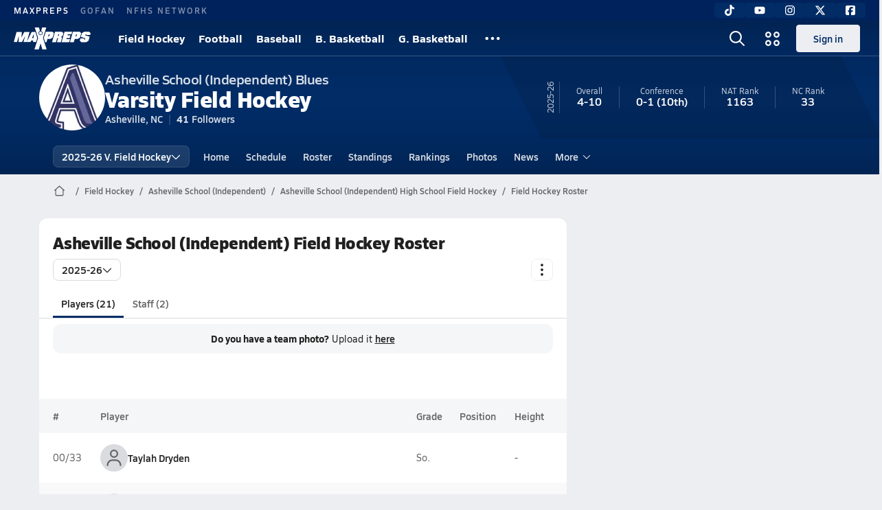

--- FILE ---
content_type: text/html; charset=utf-8
request_url: https://www.maxpreps.com/nc/asheville/asheville-school-independent-blues/field-hockey/roster/
body_size: 34612
content:
<!DOCTYPE html><html lang="en"><head><meta charSet="utf-8" data-next-head=""/><meta name="viewport" content="width=device-width, initial-scale=1" data-next-head=""/><script src="https://c.amazon-adsystem.com/aax2/apstag.js" async=""></script><script src="https://securepubads.g.doubleclick.net/tag/js/gpt.js" async=""></script><meta name="robots" content="max-image-preview:large" data-next-head=""/><meta name="requestContext" content="{&quot;deviceType&quot;:&quot;desktop&quot;,&quot;appType&quot;:0}" data-next-head=""/><meta name="targeting" content="{&quot;hierarchy&quot;:&quot;team/roster/roster-home&quot;,&quot;tracking&quot;:&quot;team/roster/roster-home&quot;,&quot;section&quot;:&quot;team&quot;,&quot;pagetype&quot;:&quot;team_roster&quot;,&quot;activity&quot;:&quot;field hockey&quot;,&quot;state&quot;:&quot;nc&quot;,&quot;gnd&quot;:&quot;girls&quot;,&quot;mpschoolid&quot;:&quot;362e37f8-e8a3-496f-9612-49b91600508c&quot;,&quot;areDisplayAdsEnabled&quot;:true,&quot;env&quot;:&quot;prod&quot;}" data-next-head=""/><link as="image" rel="preload" href="https://image.maxpreps.io/school-mascot/3/6/2/362e37f8-e8a3-496f-9612-49b91600508c.gif?version=636752065800000000&amp;width=128&amp;height=128&amp;auto=webp&amp;format=pjpg" data-next-head=""/><link rel="canonical" href="https://www.maxpreps.com/nc/asheville/asheville-school-independent-blues/field-hockey/roster/" data-next-head=""/><title data-next-head="">Asheville School (Independent) Field Hockey Roster (2025-26) - MaxPreps.com</title><meta name="description" content="View the 25-26 Asheville School (Independent) varsity field hockey team roster. Taylah Dryden, Addison Pagano-Hopkins, Caroline Carmack, Gillian McCormick and more." data-next-head=""/><link rel="preconnect" href="https://asset.maxpreps.io" crossorigin="anonymous"/><link rel="preconnect" href="https://asset.maxpreps.io"/><link rel="preconnect" href="https://image.maxpreps.io"/><link rel="icon" sizes="180x180" href="https://asset.maxpreps.io/includes/images/icons/xman-white-background-180x180.png"/><link rel="preload" href="https://asset.maxpreps.io/includes/font/siro_regular_macroman/siro-regular-webfont.woff2" as="font" type="font/woff2" crossorigin=""/><link rel="preload" href="https://asset.maxpreps.io/includes/font/siro_semibold_macroman/siro-semibold-webfont.woff2" as="font" type="font/woff2" crossorigin=""/><link rel="preload" href="https://asset.maxpreps.io/includes/font/siro_bold_macroman/siro-bold-webfont.woff2" as="font" type="font/woff2" crossorigin=""/><link rel="preload" href="https://asset.maxpreps.io/includes/font/siro_extrabold_macroman/siro-extrabold-webfont.woff2" as="font" type="font/woff2" crossorigin=""/><style>@font-face{font-family: Siro;src:url(https://asset.maxpreps.io/includes/font/siro_regular_macroman/siro-regular-webfont.woff2) format('woff2'),url(https://asset.maxpreps.io/includes/font/siro_regular_macroman/siro-regular-webfont.woff) format('woff');font-weight:100 499;font-style:normal;font-display:swap;}
@font-face{font-family: Siro;src:url(https://asset.maxpreps.io/includes/font/siro_semibold_macroman/siro-semibold-webfont.woff2) format('woff2'),url(https://asset.maxpreps.io/includes/font/siro_semibold_macroman/siro-semibold-webfont.woff) format('woff');font-weight:500 599;font-style:normal;font-display:swap;}
@font-face{font-family: Siro;src:url(https://asset.maxpreps.io/includes/font/siro_bold_macroman/siro-bold-webfont.woff2) format('woff2'),url(https://asset.maxpreps.io/includes/font/siro_bold_macroman/siro-bold-webfont.woff) format('woff');font-weight:600 799;font-style:normal;font-display:swap;}
@font-face{font-family: Siro;src:url(https://asset.maxpreps.io/includes/font/siro_extrabold_macroman/siro-extrabold-webfont.woff2) format('woff2'),url(https://asset.maxpreps.io/includes/font/siro_extrabold_macroman/siro-extrabold-webfont.woff) format('woff');font-weight:800 900;font-style:normal;font-display:swap;}</style><style id="static-normalize-style">/*! modern-normalize v2.0.0 | MIT License | https://github.com/sindresorhus/modern-normalize */progress,sub,sup{vertical-align:baseline}*,::after,::before{box-sizing:border-box}html{font-family:system-ui,'Segoe UI',Roboto,Helvetica,Arial,sans-serif,'Apple Color Emoji','Segoe UI Emoji';line-height:1.15;-webkit-text-size-adjust:100%;-moz-tab-size:4;tab-size:4}body{margin:0}hr{height:0;color:inherit}abbr[title]{text-decoration:underline dotted}b,strong{font-weight:bolder}code,kbd,pre,samp{font-family:ui-monospace,SFMono-Regular,Consolas,'Liberation Mono',Menlo,monospace;font-size:1em}small{font-size:80%}sub,sup{font-size:75%;line-height:0;position:relative}sub{bottom:-.25em}sup{top:-.5em}table{text-indent:0;border-color:inherit}button,input,optgroup,select,textarea{font-family:inherit;font-size:100%;line-height:1.15;margin:0}button,select{text-transform:none}[type=button],[type=reset],[type=submit],button{-webkit-appearance:button}::-moz-focus-inner{border-style:none;padding:0}:-moz-focusring{outline:ButtonText dotted 1px}:-moz-ui-invalid{box-shadow:none}legend{padding:0}::-webkit-inner-spin-button,::-webkit-outer-spin-button{height:auto}[type=search]{-webkit-appearance:textfield;outline-offset:-2px}::-webkit-search-decoration{-webkit-appearance:none}::-webkit-file-upload-button{-webkit-appearance:button;font:inherit}summary{display:list-item}</style><style id="static-fa-style">.fa-layers,.svg-inline--fa{vertical-align:-.125em;width:var(--fa-width,1.25em);height:1em}.fa-li,.svg-inline--fa.fa-li{inset-inline-start:calc(-1 * var(--fa-li-width,2em))}.fa-layers,.fa-li{text-align:center}.fa-inverse,.fa-layers-counter{color:var(--fa-inverse,#fff)}:host,:root{--fa-font-solid:normal 900 1em/1 "Font Awesome 7 Free";--fa-font-regular:normal 400 1em/1 "Font Awesome 7 Free";--fa-font-light:normal 300 1em/1 "Font Awesome 7 Pro";--fa-font-thin:normal 100 1em/1 "Font Awesome 7 Pro";--fa-font-duotone:normal 900 1em/1 "Font Awesome 7 Duotone";--fa-font-duotone-regular:normal 400 1em/1 "Font Awesome 7 Duotone";--fa-font-duotone-light:normal 300 1em/1 "Font Awesome 7 Duotone";--fa-font-duotone-thin:normal 100 1em/1 "Font Awesome 7 Duotone";--fa-font-brands:normal 400 1em/1 "Font Awesome 7 Brands";--fa-font-sharp-solid:normal 900 1em/1 "Font Awesome 7 Sharp";--fa-font-sharp-regular:normal 400 1em/1 "Font Awesome 7 Sharp";--fa-font-sharp-light:normal 300 1em/1 "Font Awesome 7 Sharp";--fa-font-sharp-thin:normal 100 1em/1 "Font Awesome 7 Sharp";--fa-font-sharp-duotone-solid:normal 900 1em/1 "Font Awesome 7 Sharp Duotone";--fa-font-sharp-duotone-regular:normal 400 1em/1 "Font Awesome 7 Sharp Duotone";--fa-font-sharp-duotone-light:normal 300 1em/1 "Font Awesome 7 Sharp Duotone";--fa-font-sharp-duotone-thin:normal 100 1em/1 "Font Awesome 7 Sharp Duotone";--fa-font-slab-regular:normal 400 1em/1 "Font Awesome 7 Slab";--fa-font-slab-press-regular:normal 400 1em/1 "Font Awesome 7 Slab Press";--fa-font-whiteboard-semibold:normal 600 1em/1 "Font Awesome 7 Whiteboard";--fa-font-thumbprint-light:normal 300 1em/1 "Font Awesome 7 Thumbprint";--fa-font-notdog-solid:normal 900 1em/1 "Font Awesome 7 Notdog";--fa-font-notdog-duo-solid:normal 900 1em/1 "Font Awesome 7 Notdog Duo";--fa-font-etch-solid:normal 900 1em/1 "Font Awesome 7 Etch";--fa-font-jelly-regular:normal 400 1em/1 "Font Awesome 7 Jelly";--fa-font-jelly-fill-regular:normal 400 1em/1 "Font Awesome 7 Jelly Fill";--fa-font-jelly-duo-regular:normal 400 1em/1 "Font Awesome 7 Jelly Duo";--fa-font-chisel-regular:normal 400 1em/1 "Font Awesome 7 Chisel"}.svg-inline--fa{box-sizing:content-box;display:var(--fa-display,inline-block);overflow:visible}.fa-layers,.fa-stack{display:inline-block}.svg-inline--fa.fa-2xs{vertical-align:.1em}.svg-inline--fa.fa-xs{vertical-align:0}.svg-inline--fa.fa-sm{vertical-align:-.0714285714em}.svg-inline--fa.fa-lg{vertical-align:-.2em}.svg-inline--fa.fa-xl{vertical-align:-.25em}.svg-inline--fa.fa-2xl{vertical-align:-.3125em}.fa-pull-left,.fa-pull-start,.svg-inline--fa .fa-pull-start,.svg-inline--fa.fa-pull-left{float:inline-start;margin-inline-end:var(--fa-pull-margin,.3em)}.fa-pull-end,.fa-pull-right,.svg-inline--fa .fa-pull-end,.svg-inline--fa.fa-pull-right{float:inline-end;margin-inline-start:var(--fa-pull-margin,.3em)}.svg-inline--fa.fa-li{width:var(--fa-li-width,2em);inset-block-start:0.25em}.fa-layers-counter,.fa-layers-text{display:inline-block;position:absolute;text-align:center}.fa-layers,.fa-ul>li{position:relative}.fa-layers .svg-inline--fa{inset:0;margin:auto;position:absolute;transform-origin:center center}.fa-layers-text{left:50%;top:50%;transform:translate(-50%,-50%);transform-origin:center center}.fa-layers-counter{background-color:var(--fa-counter-background-color,#ff253a);border-radius:var(--fa-counter-border-radius,1em);box-sizing:border-box;line-height:var(--fa-counter-line-height, 1);max-width:var(--fa-counter-max-width,5em);min-width:var(--fa-counter-min-width,1.5em);overflow:hidden;padding:var(--fa-counter-padding,.25em .5em);right:var(--fa-right,0);text-overflow:ellipsis;top:var(--fa-top,0);transform:scale(var(--fa-counter-scale,.25));transform-origin:top right}.fa-layers-bottom-right{bottom:var(--fa-bottom,0);right:var(--fa-right,0);top:auto;transform:scale(var(--fa-layers-scale,.25));transform-origin:bottom right}.fa-layers-bottom-left,.fa-layers-top-right{transform:scale(var(--fa-layers-scale,.25))}.fa-layers-bottom-left{bottom:var(--fa-bottom,0);left:var(--fa-left,0);right:auto;top:auto;transform-origin:bottom left}.fa-layers-top-right{top:var(--fa-top,0);right:var(--fa-right,0);transform-origin:top right}.fa-layers-top-left{left:var(--fa-left,0);right:auto;top:var(--fa-top,0);transform:scale(var(--fa-layers-scale,.25));transform-origin:top left}.fa-1x{font-size:1em}.fa-2x{font-size:2em}.fa-3x{font-size:3em}.fa-4x{font-size:4em}.fa-5x{font-size:5em}.fa-6x{font-size:6em}.fa-7x{font-size:7em}.fa-8x{font-size:8em}.fa-9x{font-size:9em}.fa-10x{font-size:10em}.fa-2xs{font-size:calc(10 / 16 * 1em);line-height:calc(1 / 10 * 1em);vertical-align:calc((6 / 10 - .375) * 1em)}.fa-xs{font-size:calc(12 / 16 * 1em);line-height:calc(1 / 12 * 1em);vertical-align:calc((6 / 12 - .375) * 1em)}.fa-sm{font-size:calc(14 / 16 * 1em);line-height:calc(1 / 14 * 1em);vertical-align:calc((6 / 14 - .375) * 1em)}.fa-lg{font-size:calc(20 / 16 * 1em);line-height:calc(1 / 20 * 1em);vertical-align:calc((6 / 20 - .375) * 1em)}.fa-xl{font-size:calc(24 / 16 * 1em);line-height:calc(1 / 24 * 1em);vertical-align:calc((6 / 24 - .375) * 1em)}.fa-2xl{font-size:calc(32 / 16 * 1em);line-height:calc(1 / 32 * 1em);vertical-align:calc((6 / 32 - .375) * 1em)}.fa-width-auto{--fa-width:auto}.fa-fw,.fa-width-fixed{--fa-width:1.25em}.fa-ul{list-style-type:none;margin-inline-start:var(--fa-li-margin,2.5em);padding-inline-start:0}.fa-li{position:absolute;width:var(--fa-li-width,2em);line-height:inherit}.fa-border{border-color:var(--fa-border-color,#eee);border-radius:var(--fa-border-radius,.1em);border-style:var(--fa-border-style,solid);border-width:var(--fa-border-width,.0625em);box-sizing:var(--fa-border-box-sizing,content-box);padding:var(--fa-border-padding,.1875em .25em)}.fa-spin{animation-name:fa-spin;animation-delay:var(--fa-animation-delay, 0s);animation-direction:var(--fa-animation-direction,normal);animation-duration:var(--fa-animation-duration, 2s);animation-iteration-count:var(--fa-animation-iteration-count,infinite);animation-timing-function:var(--fa-animation-timing,linear)}@media (prefers-reduced-motion:reduce){.fa-spin{animation:none!important;transition:none!important}}@keyframes fa-spin{0%{transform:rotate(0)}100%{transform:rotate(360deg)}}.fa-rotate-90{transform:rotate(90deg)}.fa-rotate-180{transform:rotate(180deg)}.fa-rotate-270{transform:rotate(270deg)}.fa-flip-horizontal{transform:scale(-1,1)}.fa-flip-vertical{transform:scale(1,-1)}.fa-flip-both,.fa-flip-horizontal.fa-flip-vertical{transform:scale(-1,-1)}.fa-rotate-by{transform:rotate(var(--fa-rotate-angle,0))}.svg-inline--fa .fa-primary{fill:var(--fa-primary-color,currentColor);opacity:var(--fa-primary-opacity, 1)}.svg-inline--fa .fa-secondary,.svg-inline--fa.fa-swap-opacity .fa-primary{opacity:var(--fa-secondary-opacity, .4)}.svg-inline--fa .fa-secondary{fill:var(--fa-secondary-color,currentColor)}.svg-inline--fa.fa-swap-opacity .fa-secondary{opacity:var(--fa-primary-opacity, 1)}.svg-inline--fa mask .fa-primary,.svg-inline--fa mask .fa-secondary{fill:black}.svg-inline--fa.fa-inverse{fill:var(--fa-inverse,#fff)}.fa-stack{height:2em;line-height:2em;position:relative;vertical-align:middle;width:2.5em}.svg-inline--fa.fa-stack-1x{--fa-width:1.25em;height:1em;width:var(--fa-width)}.svg-inline--fa.fa-stack-2x{--fa-width:2.5em;height:2em;width:var(--fa-width)}.fa-stack-1x,.fa-stack-2x{inset:0;margin:auto;position:absolute;z-index:var(--fa-stack-z-index,auto)}</style><style id="static-mp-style">*{margin:0;padding:0;border:0;font:inherit;vertical-align:baseline}html{scroll-behavior:smooth}article,aside,details,figcaption,figure,footer,header,hgroup,menu,nav,section{display:block}body{font-family:Siro,Arial,Helvetica,sans-serif!important;font-variant:normal;font-size:14px;}ol,ul{list-style:none}blockquote,q{quotes:none}blockquote::after,blockquote::before,q::after,q::before{content:'';content:none}table{border-collapse:collapse;border-spacing:0}button{cursor:pointer}a{text-decoration:none}#onetrust-consent-sdk{pointer-events:initial;}.sr-only{position:absolute;width:1px;height:1px;padding:0;margin:-1px;overflow:hidden;clip:rect(0,0,0,0);white-space:nowrap;border-width:0}</style><style id="dynamic-mp-style"> :root { --font-weight-regular:400;--font-weight-semibold:500;--font-weight-bold:700;--font-weight-heavy:800;--line-height-none:1;--line-height-normal:1.3;--line-height-comfy:1.6;--spacing-25:4px;--spacing-50:8px;--spacing-75:12px;--spacing-100:16px;--spacing-125:20px;--spacing-150:24px;--spacing-200:32px;--spacing-250:40px;--spacing-300:48px;--spacing-400:64px;--spacing-600:96px;--spacing-800:128px; accent-color:#E10500; } .heading_500_xbold {font-size:80px;line-height:var(--line-height-normal);font-weight:var(--font-weight-heavy); letter-spacing: -0.03rem; }.heading_300_xbold {font-size:48px;line-height:var(--line-height-normal);font-weight:var(--font-weight-heavy); letter-spacing: -0.03rem; }.heading_200_xbold {font-size:32px;line-height:var(--line-height-normal);font-weight:var(--font-weight-heavy); letter-spacing: -0.03rem; }.heading_150_xbold {font-size:24px;line-height:var(--line-height-normal);font-weight:var(--font-weight-heavy); letter-spacing: -0.03rem; }.heading_125_bold {font-size:20px;line-height:var(--line-height-normal);font-weight:var(--font-weight-bold); letter-spacing: -0.03rem; }.heading_100_bold {font-size:16px;line-height:var(--line-height-normal);font-weight:var(--font-weight-bold); }.heading_90_bold {font-size:14px;line-height:var(--line-height-normal);font-weight:var(--font-weight-bold); }.heading_75_bold {font-size:12px;line-height:var(--line-height-normal);font-weight:var(--font-weight-bold); }.heading_125_semibold {font-size:20px;line-height:var(--line-height-normal);font-weight:var(--font-weight-semibold); letter-spacing: -0.03rem; }.heading_100_semibold {font-size:16px;line-height:var(--line-height-normal);font-weight:var(--font-weight-semibold); }.heading_90_semibold {font-size:14px;line-height:var(--line-height-normal);font-weight:var(--font-weight-semibold); }.heading_75_semibold {font-size:12px;line-height:var(--line-height-normal);font-weight:var(--font-weight-semibold); }.body_110_reg {font-size:18px;line-height:var(--line-height-comfy);font-weight:var(--font-weight-regular); }.body_100_reg {font-size:16px;line-height:var(--line-height-comfy);font-weight:var(--font-weight-regular); }.body_90_reg {font-size:14px;line-height:var(--line-height-comfy);font-weight:var(--font-weight-regular); }.action_100_semibold {font-size:16px;line-height:var(--line-height-normal);font-weight:var(--font-weight-semibold); }.action_90_semibold {font-size:14px;line-height:var(--line-height-normal);font-weight:var(--font-weight-semibold); }.action_75_semibold {font-size:12px;line-height:var(--line-height-normal);font-weight:var(--font-weight-semibold); }.detail_125_reg {font-size:20px;line-height:var(--line-height-normal);font-weight:var(--font-weight-regular); letter-spacing: -0.03rem; }.detail_100_reg {font-size:16px;line-height:var(--line-height-normal);font-weight:var(--font-weight-regular); }.detail_90_reg {font-size:14px;line-height:var(--line-height-normal);font-weight:var(--font-weight-regular); }.detail_75_reg {font-size:12px;line-height:var(--line-height-normal);font-weight:var(--font-weight-regular); }.detail_125_bold {font-size:20px;line-height:var(--line-height-normal);font-weight:var(--font-weight-bold); letter-spacing: -0.03rem; }.detail_100_bold {font-size:16px;line-height:var(--line-height-normal);font-weight:var(--font-weight-bold); }.detail_90_bold {font-size:14px;line-height:var(--line-height-normal);font-weight:var(--font-weight-bold); }.detail_75_bold {font-size:12px;line-height:var(--line-height-normal);font-weight:var(--font-weight-bold); } .card-padding { padding: var(--spacing-125); } .card-padding-x { padding: 0 var(--spacing-125); } .card-margin-y { margin: var(--spacing-100) 0; } body { color: #212021; background-color: #EDEEF2; font-weight:var(--font-weight-regular); line-height:var(--line-height-normal); }</style><link href="https://01.cdn.mediatradecraft.com/maxpreps/main/main.css" rel="stylesheet"/><script id="tealium-init-script">
  var utag_data = utag_data || {};
  utag_data.pageUrl = window.location.href;
</script><script id="ld+json" type="application/ld+json">{"@context":"https://schema.org","@type":"ProfilePage","dateModified":"2025-10-03T18:45:56+00:00","mainEntity":{"@type":"SportsTeam","name":"Asheville School (Independent) High School","image":{"@type":"ImageObject","url":"https://image.maxpreps.io/school-mascot/3/6/2/362e37f8-e8a3-496f-9612-49b91600508c.gif?version=636752065800000000&width=1024&height=1024"},"url":"https://www.maxpreps.com/nc/asheville/asheville-school-independent-blues/field-hockey/","address":{"@type":"PostalAddress","name":"Asheville School (Independent) High School","telephone":"(828) 254-6345","addressCountry":"US","addressLocality":"Asheville","addressRegion":"NC","postalCode":"28806-2690","streetAddress":"360 Asheville School Rd"},"parentOrganization":{"@type":"HighSchool","url":"https://www.maxpreps.com/nc/asheville/asheville-school-independent-blues/"},"telephone":"(828) 254-6345","sport":"Field Hockey","athlete":[{"@type":"Person","name":"Josephine Harman","url":"https://www.maxpreps.com/nc/asheville/asheville-school-independent-blues/athletes/josephine-harman/?careerid=uvfic2j3ta5h1","affiliation":{"@type":"HighSchool","url":"https://www.maxpreps.com/nc/asheville/asheville-school-independent-blues/"},"gender":"https://schema.org/Male","memberOf":{"@type":"Organization","url":"https://www.maxpreps.com/nc/asheville/asheville-school-independent-blues/field-hockey/"}},{"@type":"Person","name":"Sophie Miller","url":"https://www.maxpreps.com/nc/asheville/asheville-school-independent-blues/athletes/sophie-miller/?careerid=2h4kavab4m2qa","affiliation":{"@type":"HighSchool","url":"https://www.maxpreps.com/nc/asheville/asheville-school-independent-blues/"},"gender":"https://schema.org/Male","memberOf":{"@type":"Organization","url":"https://www.maxpreps.com/nc/asheville/asheville-school-independent-blues/field-hockey/"}},{"@type":"Person","name":"Ella Leaven","url":"https://www.maxpreps.com/nc/asheville/asheville-school-independent-blues/athletes/ella-leaven/?careerid=8u8cqnv6m50sc","affiliation":{"@type":"HighSchool","url":"https://www.maxpreps.com/nc/asheville/asheville-school-independent-blues/"},"gender":"https://schema.org/Male","memberOf":{"@type":"Organization","url":"https://www.maxpreps.com/nc/asheville/asheville-school-independent-blues/field-hockey/"}},{"@type":"Person","name":"Taylah Dryden","url":"https://www.maxpreps.com/nc/asheville/asheville-school-independent-blues/athletes/taylah-dryden/?careerid=iu7jukfot9lee","affiliation":{"@type":"HighSchool","url":"https://www.maxpreps.com/nc/asheville/asheville-school-independent-blues/"},"gender":"https://schema.org/Male","memberOf":{"@type":"Organization","url":"https://www.maxpreps.com/nc/asheville/asheville-school-independent-blues/field-hockey/"}},{"@type":"Person","name":"Max Downie","url":"https://www.maxpreps.com/nc/asheville/asheville-school-independent-blues/athletes/max-downie/?careerid=83msqmhiun2k4","affiliation":{"@type":"HighSchool","url":"https://www.maxpreps.com/nc/asheville/asheville-school-independent-blues/"},"gender":"https://schema.org/Male","memberOf":{"@type":"Organization","url":"https://www.maxpreps.com/nc/asheville/asheville-school-independent-blues/field-hockey/"}},{"@type":"Person","name":"Sara Wan","url":"https://www.maxpreps.com/nc/asheville/asheville-school-independent-blues/athletes/sara-wan/?careerid=g5r957k82gisc","affiliation":{"@type":"HighSchool","url":"https://www.maxpreps.com/nc/asheville/asheville-school-independent-blues/"},"gender":"https://schema.org/Male","memberOf":{"@type":"Organization","url":"https://www.maxpreps.com/nc/asheville/asheville-school-independent-blues/field-hockey/"}},{"@type":"Person","name":"Caroline Carmack","url":"https://www.maxpreps.com/nc/asheville/asheville-school-independent-blues/athletes/caroline-carmack/?careerid=4d01fpirvk0k4","affiliation":{"@type":"HighSchool","url":"https://www.maxpreps.com/nc/asheville/asheville-school-independent-blues/"},"gender":"https://schema.org/Male","memberOf":{"@type":"Organization","url":"https://www.maxpreps.com/nc/asheville/asheville-school-independent-blues/field-hockey/"}},{"@type":"Person","name":"Kate Hill","url":"https://www.maxpreps.com/nc/asheville/asheville-school-independent-blues/athletes/kate-hill/?careerid=uhlq8purtj2m6","affiliation":{"@type":"HighSchool","url":"https://www.maxpreps.com/nc/asheville/asheville-school-independent-blues/"},"gender":"https://schema.org/Male","memberOf":{"@type":"Organization","url":"https://www.maxpreps.com/nc/asheville/asheville-school-independent-blues/field-hockey/"}},{"@type":"Person","name":"Trudy Rogers","url":"https://www.maxpreps.com/nc/asheville/asheville-school-independent-blues/athletes/trudy-rogers/?careerid=k8bb95fe9oqbb","affiliation":{"@type":"HighSchool","url":"https://www.maxpreps.com/nc/asheville/asheville-school-independent-blues/"},"gender":"https://schema.org/Male","memberOf":{"@type":"Organization","url":"https://www.maxpreps.com/nc/asheville/asheville-school-independent-blues/field-hockey/"}},{"@type":"Person","name":"Liv Wong","url":"https://www.maxpreps.com/nc/asheville/asheville-school-independent-blues/athletes/liv-wong/?careerid=u675r7ttrl1n7","affiliation":{"@type":"HighSchool","url":"https://www.maxpreps.com/nc/asheville/asheville-school-independent-blues/"},"gender":"https://schema.org/Male","memberOf":{"@type":"Organization","url":"https://www.maxpreps.com/nc/asheville/asheville-school-independent-blues/field-hockey/"}},{"@type":"Person","name":"Betsy Cocklin","url":"https://www.maxpreps.com/nc/asheville/asheville-school-independent-blues/athletes/betsy-cocklin/?careerid=9ga5et6qarnrb","affiliation":{"@type":"HighSchool","url":"https://www.maxpreps.com/nc/asheville/asheville-school-independent-blues/"},"gender":"https://schema.org/Male","memberOf":{"@type":"Organization","url":"https://www.maxpreps.com/nc/asheville/asheville-school-independent-blues/field-hockey/"}},{"@type":"Person","name":"Ellie Shores","url":"https://www.maxpreps.com/nc/asheville/asheville-school-independent-blues/athletes/ellie-shores/?careerid=siep5l7aedttd","affiliation":{"@type":"HighSchool","url":"https://www.maxpreps.com/nc/asheville/asheville-school-independent-blues/"},"gender":"https://schema.org/Male","memberOf":{"@type":"Organization","url":"https://www.maxpreps.com/nc/asheville/asheville-school-independent-blues/field-hockey/"}},{"@type":"Person","name":"Wahya Adcock Martinez","url":"https://www.maxpreps.com/nc/asheville/asheville-school-independent-blues/athletes/wahya-adcock-martinez/?careerid=ffsk3ggkq7kff","affiliation":{"@type":"HighSchool","url":"https://www.maxpreps.com/nc/asheville/asheville-school-independent-blues/"},"gender":"https://schema.org/Male","memberOf":{"@type":"Organization","url":"https://www.maxpreps.com/nc/asheville/asheville-school-independent-blues/field-hockey/"}},{"@type":"Person","name":"Coco Philip","url":"https://www.maxpreps.com/nc/asheville/asheville-school-independent-blues/athletes/coco-philip/?careerid=2d7u8mvlkat00","affiliation":{"@type":"HighSchool","url":"https://www.maxpreps.com/nc/asheville/asheville-school-independent-blues/"},"gender":"https://schema.org/Male","memberOf":{"@type":"Organization","url":"https://www.maxpreps.com/nc/asheville/asheville-school-independent-blues/field-hockey/"}},{"@type":"Person","name":"Gabby Grant","url":"https://www.maxpreps.com/nc/asheville/asheville-school-independent-blues/athletes/gabby-grant/?careerid=u4m7qlge6e1ff","affiliation":{"@type":"HighSchool","url":"https://www.maxpreps.com/nc/asheville/asheville-school-independent-blues/"},"gender":"https://schema.org/Male","memberOf":{"@type":"Organization","url":"https://www.maxpreps.com/nc/asheville/asheville-school-independent-blues/field-hockey/"}},{"@type":"Person","name":"Heidi Xin","url":"https://www.maxpreps.com/nc/asheville/asheville-school-independent-blues/athletes/heidi-xin/?careerid=6pa88jlrbhb44","affiliation":{"@type":"HighSchool","url":"https://www.maxpreps.com/nc/asheville/asheville-school-independent-blues/"},"gender":"https://schema.org/Male","memberOf":{"@type":"Organization","url":"https://www.maxpreps.com/nc/asheville/asheville-school-independent-blues/field-hockey/"}},{"@type":"Person","name":"Addison Pagano-Hopkins","url":"https://www.maxpreps.com/nc/asheville/asheville-school-independent-blues/athletes/addison-pagano-hopkins/?careerid=3cv0hijdmaqp9","affiliation":{"@type":"HighSchool","url":"https://www.maxpreps.com/nc/asheville/asheville-school-independent-blues/"},"gender":"https://schema.org/Male","memberOf":{"@type":"Organization","url":"https://www.maxpreps.com/nc/asheville/asheville-school-independent-blues/field-hockey/"}},{"@type":"Person","name":"Story Jordan","url":"https://www.maxpreps.com/nc/asheville/asheville-school-independent-blues/athletes/story-jordan/?careerid=d494a4lof31g0","affiliation":{"@type":"HighSchool","url":"https://www.maxpreps.com/nc/asheville/asheville-school-independent-blues/"},"gender":"https://schema.org/Male","memberOf":{"@type":"Organization","url":"https://www.maxpreps.com/nc/asheville/asheville-school-independent-blues/field-hockey/"}},{"@type":"Person","name":"Lilly Lanzon","url":"https://www.maxpreps.com/nc/asheville/asheville-school-independent-blues/athletes/lilly-lanzon/?careerid=f9kusbqcaidee","affiliation":{"@type":"HighSchool","url":"https://www.maxpreps.com/nc/asheville/asheville-school-independent-blues/"},"gender":"https://schema.org/Male","memberOf":{"@type":"Organization","url":"https://www.maxpreps.com/nc/asheville/asheville-school-independent-blues/field-hockey/"}},{"@type":"Person","name":"Gillian McCormick","url":"https://www.maxpreps.com/nc/asheville/asheville-school-independent-blues/athletes/gillian-mccormick/?careerid=b9n5reslmsb88","affiliation":{"@type":"HighSchool","url":"https://www.maxpreps.com/nc/asheville/asheville-school-independent-blues/"},"gender":"https://schema.org/Male","memberOf":{"@type":"Organization","url":"https://www.maxpreps.com/nc/asheville/asheville-school-independent-blues/field-hockey/"}},{"@type":"Person","name":"Abby Bakelaar","url":"https://www.maxpreps.com/nc/asheville/asheville-school-independent-blues/athletes/abby-bakelaar/?careerid=il7mr5lls1e77","affiliation":{"@type":"HighSchool","url":"https://www.maxpreps.com/nc/asheville/asheville-school-independent-blues/"},"gender":"https://schema.org/Male","memberOf":{"@type":"Organization","url":"https://www.maxpreps.com/nc/asheville/asheville-school-independent-blues/field-hockey/"}},{"@type":"Person","name":"Jasmine Shen","url":"https://www.maxpreps.com/nc/asheville/asheville-school-independent-blues/athletes/jasmine-shen/?careerid=3ka60eemd9366","affiliation":{"@type":"HighSchool","url":"https://www.maxpreps.com/nc/asheville/asheville-school-independent-blues/"},"gender":"https://schema.org/Male","memberOf":{"@type":"Organization","url":"https://www.maxpreps.com/nc/asheville/asheville-school-independent-blues/field-hockey/"}}],"coach":{"@type":"Person","name":"Chapman Davis"},"gender":"https://schema.org/Female"}}</script><noscript data-n-css=""></noscript><script defer="" noModule="" src="https://asset.maxpreps.io/_next/static/chunks/polyfills-42372ed130431b0a.js"></script><script defer="" src="https://asset.maxpreps.io/_next/static/chunks/6743-ca0f8fc0ef695420.js"></script><script defer="" src="https://asset.maxpreps.io/_next/static/chunks/3522-f854a2a5e360f7fb.js"></script><script defer="" src="https://asset.maxpreps.io/_next/static/chunks/1669.03eb8cdb82fb7ec7.js"></script><script defer="" src="https://asset.maxpreps.io/_next/static/chunks/6053.aac67dbd197a9929.js"></script><script defer="" src="https://asset.maxpreps.io/_next/static/chunks/3643.3110fb74274af22a.js"></script><script defer="" src="https://asset.maxpreps.io/_next/static/chunks/4849.5601382ddee0b199.js"></script><script src="https://asset.maxpreps.io/_next/static/chunks/webpack-1721a4d09dccc6b1.js" defer=""></script><script src="https://asset.maxpreps.io/_next/static/chunks/framework-069670ff8b1597ab.js" defer=""></script><script src="https://asset.maxpreps.io/_next/static/chunks/main-e0b419e2e97bf82b.js" defer=""></script><script src="https://asset.maxpreps.io/_next/static/chunks/pages/_app-ec38d22018db0558.js" defer=""></script><script src="https://asset.maxpreps.io/_next/static/chunks/1460-73d504fbe84769d8.js" defer=""></script><script src="https://asset.maxpreps.io/_next/static/chunks/1061-9f7a84abb7c76014.js" defer=""></script><script src="https://asset.maxpreps.io/_next/static/chunks/7914-ad66daa1809b238a.js" defer=""></script><script src="https://asset.maxpreps.io/_next/static/chunks/36-f886e26471225b1f.js" defer=""></script><script src="https://asset.maxpreps.io/_next/static/chunks/5619-8afdee4a3e9b7bd1.js" defer=""></script><script src="https://asset.maxpreps.io/_next/static/chunks/5436-bb3f04e17ea8f15c.js" defer=""></script><script src="https://asset.maxpreps.io/_next/static/chunks/3911-c09e395d8b3c253f.js" defer=""></script><script src="https://asset.maxpreps.io/_next/static/chunks/5209-9f0ba08b047dcdd5.js" defer=""></script><script src="https://asset.maxpreps.io/_next/static/chunks/4667-d6c0f8eded35d01f.js" defer=""></script><script src="https://asset.maxpreps.io/_next/static/chunks/9313-c0c25b727f090860.js" defer=""></script><script src="https://asset.maxpreps.io/_next/static/chunks/7397-f2af89cd6249afe8.js" defer=""></script><script src="https://asset.maxpreps.io/_next/static/chunks/4089-c599adb20d43deda.js" defer=""></script><script src="https://asset.maxpreps.io/_next/static/chunks/6091-e2ebacc03ee372b3.js" defer=""></script><script src="https://asset.maxpreps.io/_next/static/chunks/3898-6a0470fed69ec43a.js" defer=""></script><script src="https://asset.maxpreps.io/_next/static/chunks/3524-5b028b0bf86154bc.js" defer=""></script><script src="https://asset.maxpreps.io/_next/static/chunks/5558-93f10c3b15278df3.js" defer=""></script><script src="https://asset.maxpreps.io/_next/static/chunks/pages/team/roster-720422b3bc174fa5.js" defer=""></script><script src="https://asset.maxpreps.io/_next/static/1768588166/_buildManifest.js" defer=""></script><script src="https://asset.maxpreps.io/_next/static/1768588166/_ssgManifest.js" defer=""></script><style data-styled="" data-styled-version="6.1.19">.kPDlSk{padding-top:var(--spacing-125);color:#212021;}/*!sc*/
.kPDlSk .query-container{container-type:inline-size;z-index:1;position:relative;}/*!sc*/
.kPDlSk .top,.kPDlSk .bottom{display:flex;align-items:center;gap:var(--spacing-50);}/*!sc*/
.kPDlSk .bottom{margin-top:var(--spacing-50);justify-content:space-between;}/*!sc*/
.kPDlSk .title{display:inline-block;}/*!sc*/
.kPDlSk h1{font-size:24px;line-height:var(--line-height-normal);font-weight:var(--font-weight-heavy);letter-spacing:-0.03rem;}/*!sc*/
@container (inline-size >= 768px){.kPDlSk h1{font-size:32px;line-height:var(--line-height-normal);font-weight:var(--font-weight-heavy);letter-spacing:-0.03rem;}}/*!sc*/
.kPDlSk h2{font-size:20px;line-height:var(--line-height-normal);font-weight:var(--font-weight-bold);letter-spacing:-0.03rem;}/*!sc*/
@container (inline-size >= 768px){.kPDlSk h2{font-size:24px;line-height:var(--line-height-normal);font-weight:var(--font-weight-heavy);letter-spacing:-0.03rem;}}/*!sc*/
.kPDlSk .sub-title{margin-top:var(--spacing-50);color:#656667;font-size:14px;line-height:var(--line-height-normal);font-weight:var(--font-weight-regular);}/*!sc*/
.kPDlSk .top-right{margin-left:auto;padding-left:var(--spacing-100);}/*!sc*/
data-styled.g1[id="sc-bdf29f4-0"]{content:"kPDlSk,"}/*!sc*/
.iWqCjj{width:100%;border-radius:12px;background-color:#FFFFFF;color:#212021;container-name:card;container-type:inline-size;}/*!sc*/
data-styled.g2[id="sc-d7523cc7-0"]{content:"iWqCjj,"}/*!sc*/
.gIXOLo{display:flex;justify-content:center;min-height:50px;margin:var(--spacing-50) 0;}/*!sc*/
@container (inline-size >= 768px){.gIXOLo{margin:var(--spacing-100) 0;}}/*!sc*/
.idmAia{display:flex;justify-content:center;min-height:250px;min-width:300px;margin:var(--spacing-50) 0;}/*!sc*/
@container (inline-size >= 768px){.idmAia{margin:var(--spacing-100) 0;}}/*!sc*/
.eYivQL{display:flex;justify-content:center;margin:var(--spacing-50) 0;}/*!sc*/
@container (inline-size >= 768px){.eYivQL{margin:var(--spacing-100) 0;}}/*!sc*/
data-styled.g3[id="sc-b77c7e06-0"]{content:"gIXOLo,idmAia,eYivQL,"}/*!sc*/
:root{--themeNavLight:#022C66;}/*!sc*/
data-styled.g4[id="sc-global-giBVFz1"]{content:"sc-global-giBVFz1,"}/*!sc*/
.gafThl{display:inline-flex;width:16px;height:16px;}/*!sc*/
.gafThl .icon-placeholder,.gafThl .x-mi{width:16px;height:16px;}/*!sc*/
.klEezt{display:inline-flex;}/*!sc*/
.gNWEjt{display:inline-flex;width:24px;height:24px;}/*!sc*/
.gNWEjt .icon-placeholder,.gNWEjt .x-mi{width:24px;height:24px;}/*!sc*/
.gXuzkV{display:inline-flex;width:22px;height:22px;}/*!sc*/
.gXuzkV .icon-placeholder,.gXuzkV .x-mi{width:22px;height:22px;}/*!sc*/
.klzCPZ{display:inline-flex;width:14px;height:14px;}/*!sc*/
.klzCPZ .icon-placeholder,.klzCPZ .x-mi{width:14px;height:14px;}/*!sc*/
.jfqlWx{display:inline-flex;width:12px;height:12px;}/*!sc*/
.jfqlWx .icon-placeholder,.jfqlWx .x-mi{width:12px;height:12px;}/*!sc*/
.jTgWYF{display:inline-flex;width:20px;height:20px;}/*!sc*/
.jTgWYF .icon-placeholder,.jTgWYF .x-mi{width:20px;height:20px;}/*!sc*/
data-styled.g6[id="sc-50941e4e-0"]{content:"gafThl,klEezt,gNWEjt,gXuzkV,klzCPZ,jfqlWx,jTgWYF,"}/*!sc*/
.gJYGCG{appearance:none;cursor:pointer;}/*!sc*/
data-styled.g7[id="sc-e3226096-0"]{content:"gJYGCG,"}/*!sc*/
.hlDeFQ{appearance:none;background-color:transparent;cursor:pointer;color:var(--data-color);}/*!sc*/
.hlDeFQ:hover{color:var(--data-hover-color);}/*!sc*/
.hlDeFQ:active{color:#A6A9AD;}/*!sc*/
.ljRkqy{appearance:none;background-color:transparent;cursor:pointer;color:var(--data-color);}/*!sc*/
.ljRkqy:hover{color:var(--data-hover-color);text-decoration:underline;}/*!sc*/
.ljRkqy:active{color:#A6A9AD;}/*!sc*/
.fBOAqy{appearance:none;background-color:transparent;cursor:pointer;color:var(--data-color);text-decoration:underline;}/*!sc*/
.fBOAqy:hover{color:var(--data-hover-color);}/*!sc*/
.fBOAqy:active{color:#A6A9AD;}/*!sc*/
data-styled.g8[id="sc-63c3c392-0"]{content:"hlDeFQ,ljRkqy,fBOAqy,"}/*!sc*/
.cAEaZy{appearance:none;background-color:transparent;cursor:pointer;color:var(--data-color);}/*!sc*/
.cAEaZy:hover{color:var(--data-hover-color);}/*!sc*/
.cAEaZy:active{color:#A6A9AD;}/*!sc*/
.gXTzQI{appearance:none;background-color:transparent;cursor:pointer;color:var(--data-color);text-decoration:underline;}/*!sc*/
.gXTzQI:hover{color:var(--data-hover-color);}/*!sc*/
.gXTzQI:active{color:#A6A9AD;}/*!sc*/
.ctOOgc{appearance:none;background-color:transparent;cursor:pointer;color:var(--data-color);}/*!sc*/
.ctOOgc:hover{color:var(--data-hover-color);text-decoration:underline;}/*!sc*/
.ctOOgc:active{color:#A6A9AD;}/*!sc*/
data-styled.g10[id="sc-63c3c392-2"]{content:"cAEaZy,gXTzQI,ctOOgc,"}/*!sc*/
.bEAjst{font-size:12px;line-height:var(--line-height-normal);font-weight:var(--font-weight-semibold);display:flex;align-items:stretch;justify-content:center;margin:8px 0 0;min-height:32px;}/*!sc*/
.bEAjst .mobile-portal{position:relative;}/*!sc*/
data-styled.g12[id="sc-8097d908-1"]{content:"bEAjst,"}/*!sc*/
.ggUtfm{margin:0 auto;display:flex;align-items:stretch;flex-flow:row nowrap;overflow:auto;width:100%;z-index:1;position:relative;}/*!sc*/
@media (min-width: 1280px){.ggUtfm{max-width:1155px;}}/*!sc*/
.ggUtfm>li{display:flex;align-items:center;}/*!sc*/
.ggUtfm>li::before{content:'/';color:#656667;}/*!sc*/
.ggUtfm>li:first-child::before{content:'';}/*!sc*/
.ggUtfm a,.ggUtfm span{padding:0 8px;color:#656667;white-space:nowrap;display:flex;align-items:center;line-height:32px;}/*!sc*/
.ggUtfm .x-mi{display:block;height:32px;}/*!sc*/
data-styled.g13[id="sc-8097d908-2"]{content:"ggUtfm,"}/*!sc*/
.bbnnmO{display:flex;justify-content:center;row-gap:var(--spacing-50);flex-wrap:wrap;color:#FFFFFF;white-space:nowrap;text-transform:uppercase;font-size:14px;line-height:var(--line-height-normal);font-weight:var(--font-weight-semibold);}/*!sc*/
.bbnnmO::after,.bbnnmO::before{content:'';width:100%;order:1;display:block;}/*!sc*/
.bbnnmO .item:nth-child(2n)::before{content:'|';margin:0 var(--spacing-50);}/*!sc*/
.bbnnmO .item:nth-child(n + 3){order:1;}/*!sc*/
.bbnnmO .item:nth-child(n + 5){order:2;}/*!sc*/
.bbnnmO .item.full-row{flex:0 0 100%;}/*!sc*/
.bbnnmO .item.full-row::before{content:'';margin:0;}/*!sc*/
@media only screen and (min-width:1120px){.bbnnmO::before{content:none;}.bbnnmO .item:nth-child(n){order:initial;flex:initial;}.bbnnmO .item:nth-child(n)::before{content:'';margin:0;}.bbnnmO .item:nth-child(n + 2)::before{content:'|';margin:0 var(--spacing-50);}}/*!sc*/
data-styled.g15[id="sc-8efd2304-0"]{content:"bbnnmO,"}/*!sc*/
.kdrrYu{content-visibility:auto;contain-intrinsic-size:clamp(400px, calc(100vh - 100px), 540px);position:relative;padding:72px 50px 50px 50px;height:clamp(400px, calc(100vh - 100px), 540px);box-sizing:border-box;background:var(--themeNavLight,#E10500);display:flex;justify-content:space-between;align-items:center;flex-flow:column nowrap;text-align:center;color:#FFFFFF;}/*!sc*/
.kdrrYu a{color:#FFFFFF;text-decoration:none;}/*!sc*/
.kdrrYu a:hover{color:#FFFFFF;opacity:0.6;}/*!sc*/
.kdrrYu .legalese{-webkit-font-smoothing:antialiased;font-size:12px;line-height:var(--line-height-normal);font-weight:var(--font-weight-regular);}/*!sc*/
.kdrrYu .legalese .copyright{color:#FFFFFF;margin:0 0 8px;}/*!sc*/
.kdrrYu .mp-logo>img{width:175px;height:50px;display:block;}/*!sc*/
.kdrrYu .mp-logo>img:hover{opacity:0.6;}/*!sc*/
.kdrrYu .play-on-logo{display:inline-block;width:150px;height:54px;margin-left:-26px;}/*!sc*/
.kdrrYu .social{display:flex;gap:20px;justify-content:center;flex-wrap:nowrap;color:#FFFFFF;}/*!sc*/
@media only screen and (min-width:480px){.kdrrYu .social{gap:40px;}.kdrrYu .social>a span,.kdrrYu .social>a svg{width:32px;height:32px;}}/*!sc*/
data-styled.g16[id="sc-8efd2304-1"]{content:"kdrrYu,"}/*!sc*/
.kZNVFW{position:relative;z-index:1001;}/*!sc*/
data-styled.g17[id="sc-470c1c-0"]{content:"kZNVFW,"}/*!sc*/
.geiEUi{position:relative;}/*!sc*/
.geiEUi.hide{display:none;}/*!sc*/
@media (max-width:768px) and (orientation:landscape){.geiEUi.sticky-disabled-on-mobile-landscape{position:relative!important;}}/*!sc*/
data-styled.g18[id="sc-470c1c-1"]{content:"geiEUi,"}/*!sc*/
.SWIvx{font-size:14px;line-height:var(--line-height-normal);font-weight:var(--font-weight-semibold);display:inline-flex;align-items:center;justify-content:center;gap:var(--spacing-50);border-radius:8px;white-space:nowrap;height:32px;width:unset;padding:0 var(--spacing-75);font-size:14px;line-height:var(--line-height-normal);font-weight:var(--font-weight-semibold);color:#212021;background-color:#EDEEF2;border:1px solid #EDEEF2;}/*!sc*/
.SWIvx:is(:hover,:focus){color:#212021;background-color:#D9DBDE;border-color:#D9DBDE;}/*!sc*/
.SWIvx:is(.disabled,:disabled){pointer-events:none;cursor:not-allowed;}/*!sc*/
.hugOUJ{font-size:14px;line-height:var(--line-height-normal);font-weight:var(--font-weight-semibold);display:inline-flex;align-items:center;justify-content:center;gap:var(--spacing-50);border-radius:8px;white-space:nowrap;height:32px;width:unset;padding:0 var(--spacing-75);font-size:14px;line-height:var(--line-height-normal);font-weight:var(--font-weight-semibold);color:#FFFFFF;background-color:rgba(255,255,255,.1);border:1px solid rgba(255,255,255,.1);}/*!sc*/
.hugOUJ:is(:hover,:focus){color:#FFFFFF;background-color:rgba(255,255,255,.2);border-color:rgba(255,255,255,.2);}/*!sc*/
.hugOUJ:is(.disabled,:disabled){pointer-events:none;cursor:not-allowed;}/*!sc*/
.iHfvja{font-size:14px;line-height:var(--line-height-normal);font-weight:var(--font-weight-semibold);display:inline-flex;align-items:center;justify-content:center;gap:var(--spacing-50);border-radius:8px;white-space:nowrap;height:32px;width:unset;padding:0 var(--spacing-75);font-size:14px;line-height:var(--line-height-normal);font-weight:var(--font-weight-semibold);color:#212021;background-color:transparent;border:1px solid #D9DBDE;}/*!sc*/
.iHfvja:is(:hover,:focus){color:#212021;background-color:#D9DBDE;border-color:#D9DBDE;}/*!sc*/
.iHfvja:is(.disabled,:disabled){pointer-events:none;cursor:not-allowed;}/*!sc*/
.jIftdF{font-size:14px;line-height:var(--line-height-normal);font-weight:var(--font-weight-semibold);display:inline-flex;align-items:center;justify-content:center;gap:var(--spacing-50);border-radius:8px;white-space:nowrap;height:32px;width:32px;padding:0 var(--spacing-75);font-size:14px;line-height:var(--line-height-normal);font-weight:var(--font-weight-semibold);color:#212021;background-color:#EDEEF2;border:1px solid #EDEEF2;}/*!sc*/
.jIftdF:is(:hover,:focus){color:#212021;background-color:#D9DBDE;border-color:#D9DBDE;}/*!sc*/
.jIftdF:is(.disabled,:disabled){pointer-events:none;cursor:not-allowed;}/*!sc*/
data-styled.g20[id="sc-a5c4254-0"]{content:"SWIvx,hugOUJ,iHfvja,jIftdF,"}/*!sc*/
#nprogress{pointer-events:none;}/*!sc*/
#nprogress .bar{position:fixed;z-index:1031;top:0;left:0;right:0;height:3px;background:#004ACE;}/*!sc*/
#nprogress .peg{display:block;position:absolute;right:0px;width:100px;height:100%;box-shadow:0 0 10px #004ACE,0 0 5px #004ACE;opacity:1;transform:rotate(3deg) translate(0px,-4px);}/*!sc*/
#nprogress .spinner{display:block;position:fixed;z-index:1031;top:15px;right:15px;}/*!sc*/
#nprogress .spinner-icon{width:18px;height:18px;box-sizing:border-box;border:solid 2px transparent;border-top-color:#004ACE;border-left-color:#004ACE;border-radius:50%;animation:nprogress-spinner 400ms linear infinite;}/*!sc*/
.nprogress-custom-parent{overflow:hidden;position:relative;}/*!sc*/
.nprogress-custom-parent #nprogress .spinner,.nprogress-custom-parent #nprogress .bar{position:absolute;}/*!sc*/
@keyframes nprogress-spinner{0%{transform:rotate(0deg);}100%{transform:rotate(360deg);}}/*!sc*/
data-styled.g21[id="sc-global-fPTlvi1"]{content:"sc-global-fPTlvi1,"}/*!sc*/
.eyzDlq{width:100%;margin:8px 0;display:grid;justify-content:center;gap:24px;grid-template-columns:100%;}/*!sc*/
.eyzDlq .footer-ad-container .sc-b77c7e06-0{margin-top:0;}/*!sc*/
@media (min-width: 768px){.eyzDlq{grid-template-columns:768px;}}/*!sc*/
@media (min-width: 1280px){.eyzDlq{grid-template-columns:768px 375px;}}/*!sc*/
data-styled.g22[id="sc-13581422-0"]{content:"eyzDlq,"}/*!sc*/
.cPcFiw{display:flex;flex-direction:column;justify-content:flex-start;align-items:center;background-color:#EDEEF2;}/*!sc*/
data-styled.g23[id="sc-13581422-1"]{content:"cPcFiw,"}/*!sc*/
.hmLzOJ{appearance:none;user-select:none;background-color:transparent;cursor:pointer;}/*!sc*/
data-styled.g34[id="sc-dfb410db-9"]{content:"hmLzOJ,"}/*!sc*/
.bCnnmz{margin-left:auto;display:flex;align-items:stretch;}/*!sc*/
data-styled.g61[id="sc-49b7d96b-0"]{content:"bCnnmz,"}/*!sc*/
.judhBq{display:flex;align-items:center;gap:10px;margin:0 0 0 10px;}/*!sc*/
data-styled.g62[id="sc-49b7d96b-1"]{content:"judhBq,"}/*!sc*/
.dSbQiK{min-width:52px;position:relative;display:flex;align-items:center;justify-content:center;}/*!sc*/
.dSbQiK>button,.dSbQiK>a{display:flex;align-items:center;justify-content:center;height:52px;width:100%;padding:0 10px;white-space:nowrap;color:#FFFFFF;background:transparent;}/*!sc*/
.dSbQiK>div{display:none;}/*!sc*/
.dSbQiK:hover{background-color:rgba(0,0,0,.1);}/*!sc*/
.dSbQiK:hover>div{display:initial;}/*!sc*/
.dSbQiK .notification{position:absolute;top:var(--spacing-50);right:var(--spacing-50);}/*!sc*/
.dSbQiK .notification .flash{opacity:1;animation:flashAnimation 2s infinite;animation-delay:0.8s;}/*!sc*/
@keyframes flashAnimation{0%,49.9%,100%{opacity:1;}50%,99.9%{opacity:0;}}/*!sc*/
data-styled.g63[id="sc-49b7d96b-2"]{content:"dSbQiK,"}/*!sc*/
.iwUcht{display:flex;align-items:center;margin:0 var(--spacing-50);}/*!sc*/
.iwUcht .sc-a5c4254-0{height:40px;border-radius:4px;padding:0 var(--spacing-150);}/*!sc*/
.iwUcht .sc-a5c4254-0.sign-in,.iwUcht .sc-a5c4254-0.claim:hover{color:#022C66;}/*!sc*/
data-styled.g64[id="sc-49b7d96b-3"]{content:"iwUcht,"}/*!sc*/
.huCslV{position:relative;display:flex;align-items:center;width:100%;height:52px;color:#FFFFFF;}/*!sc*/
@media (min-width: 1024px){.huCslV{padding-right:var(--spacing-125);}}/*!sc*/
.huCslV .logo{margin:0 var(--spacing-100);}/*!sc*/
.huCslV .logo>span{display:flex;}/*!sc*/
.huCslV .logo svg{width:90px;height:auto;aspect-ratio:119/34;}/*!sc*/
@media (min-width: 1024px){.huCslV .logo{margin:0 var(--spacing-125);}.huCslV .logo svg{width:112px;}}/*!sc*/
.huCslV::before,.huCslV::after{content:'';position:absolute;z-index:-1;bottom:0;left:0;right:0;}/*!sc*/
.huCslV::before{top:0;background:#022C66 linear-gradient( to bottom,rgba(0,0,0,0.1825) 0%,rgba(0,0,0,0.055) 100% );}/*!sc*/
.huCslV::after{border-bottom:1px solid rgba(255,255,255,.2);}/*!sc*/
.huCslV:has(.sc-49b7d96b-2:hover) .sc-49b7d96b-2>button,.huCslV:has(.sc-49b7d96b-2:hover) .sc-49b7d96b-2>a,.huCslV:has(.sc-49b7d96b-2:hover) .sc-49b7d96b-2 svg{color:rgba(255,255,255,.85);stroke:rgba(255,255,255,.85);}/*!sc*/
.huCslV:has(.sc-49b7d96b-2:hover) .sc-49b7d96b-2:hover>button,.huCslV:has(.sc-49b7d96b-2:hover) .sc-49b7d96b-2:hover>a,.huCslV:has(.sc-49b7d96b-2:hover) .sc-49b7d96b-2:hover svg{color:#FFFFFF;stroke:#FFFFFF;}/*!sc*/
data-styled.g65[id="sc-49b7d96b-4"]{content:"huCslV,"}/*!sc*/
.kJeScU{cursor:initial;position:absolute;z-index:100;top:100%;color:#212021;background-color:#FFFFFF;border:#022C66;border-radius:12px;box-shadow:0 23px 73px -12px rgba(0,0,0,.4);padding:8px 0;left:-20px;}/*!sc*/
.kJeScU[data-direction='right']{right:-10px;left:auto;}/*!sc*/
.kJeScU>.x-mi-wrapper{position:absolute;bottom:100%;height:16px;pointer-events:none;left:25px;}/*!sc*/
.kJeScU[data-direction='right']>.x-mi-wrapper{left:auto;right:30px;}/*!sc*/
data-styled.g66[id="sc-e492bb03-0"]{content:"kJeScU,"}/*!sc*/
.fIrDyf{display:block;border-radius:4px;width:65px;height:65px;}/*!sc*/
.jBa-DUb{display:block;border-radius:50%;width:96px;height:96px;}/*!sc*/
.fqbvjf{display:block;border-radius:50%;width:64px;height:64px;}/*!sc*/
data-styled.g67[id="sc-f45e36aa-0"]{content:"fIrDyf,jBa-DUb,fqbvjf,"}/*!sc*/
.fPaOoJ{padding:0 20px;text-align:left;min-width:324px;}/*!sc*/
.fPaOoJ>li:not(:last-child){border-bottom:1px solid #D9DBDE;}/*!sc*/
.fPaOoJ>li >a{padding:16px 0;display:grid;grid-template-columns:min-content auto;grid-gap:16px;}/*!sc*/
.fPaOoJ>li >a:not(:hover) div+p{color:#656667;}/*!sc*/
data-styled.g68[id="sc-9bfabda6-0"]{content:"fPaOoJ,"}/*!sc*/
.iKDzCD{text-transform:uppercase;letter-spacing:1.15px;color:#656667;text-align:left;padding:8px 20px;}/*!sc*/
data-styled.g69[id="sc-9bfabda6-1"]{content:"iKDzCD,"}/*!sc*/
.hiCZAN>li>a{display:block;padding:8px 10px;margin:0 10px;white-space:nowrap;}/*!sc*/
.hiCZAN>li>a:hover{background-color:#E10500;color:#FFFFFF;border-radius:8px;margin:0 10px;}/*!sc*/
.hiCZAN>li.header{padding:var(--spacing-50) var(--spacing-125);}/*!sc*/
data-styled.g71[id="sc-56d4c3fa-0"]{content:"hiCZAN,"}/*!sc*/
.dcftnp>header{display:flex;justify-content:space-between;padding:8px 20px 16px 20px;white-space:nowrap;}/*!sc*/
.dcftnp>header h3{color:#656667;}/*!sc*/
.dcftnp>header .all-sports{margin-left:24px;}/*!sc*/
.dcftnp>.lists{display:grid;grid-template-columns:50% 50%;}/*!sc*/
.dcftnp ul:first-child{border-right:1px solid #D9DBDE;}/*!sc*/
data-styled.g72[id="sc-f9ad640f-0"]{content:"dcftnp,"}/*!sc*/
.iGREXx{background-color:#D9DBDE;border-radius:50%;display:flex;align-items:center;justify-content:center;overflow:hidden;width:40px;height:40px;}/*!sc*/
data-styled.g73[id="sc-f23196e5-0"]{content:"iGREXx,"}/*!sc*/
.eftNnq{display:none;align-items:center;justify-content:space-between;height:30px;padding:var(--spacing-25) var(--spacing-125);background-color:#00225c;color:#FFFFFF;}/*!sc*/
@media (min-width: 1024px){.eftNnq{display:flex;}}/*!sc*/
.eftNnq .network{display:flex;letter-spacing:2px;}/*!sc*/
.eftNnq .network li{margin-right:var(--spacing-100);}/*!sc*/
.eftNnq .network li a:hover{color:#FFFFFF;}/*!sc*/
.eftNnq .social{display:flex;gap:var(--spacing-25);}/*!sc*/
.eftNnq .social>li>a{display:flex;align-items:center;justify-content:center;height:22px;width:44px;}/*!sc*/
.eftNnq .social a{background-color:#022C66;border-radius:var(--spacing-25);}/*!sc*/
.eftNnq .social a:hover{opacity:0.9;}/*!sc*/
data-styled.g74[id="sc-4ce285c4-0"]{content:"eftNnq,"}/*!sc*/
.kESOnt{background:#00225c;padding:var(--spacing-250) var(--spacing-125);color:#FFFFFF;z-index:1;position:relative;display:flex;align-items:center;text-align:center;flex-direction:column;gap:var(--spacing-25);}/*!sc*/
.kESOnt .photo-or-initial{margin:0 auto var(--spacing-75);}/*!sc*/
data-styled.g78[id="sc-6f3f973a-0"]{content:"kESOnt,"}/*!sc*/
.kbbfQd{max-width:1167px;margin:auto;}/*!sc*/
data-styled.g80[id="sc-dcadbc3f-0"]{content:"kbbfQd,"}/*!sc*/
.goOMtD{position:absolute;top:0;bottom:0;left:0;right:0;pointer-events:none;background:linear-gradient( 180deg,rgba(0,0,0,0.056462) 0%,rgba(0,0,0,0) 42.55%,rgba(0,0,0,0) 57.36%,rgba(0,0,0,0.05645) 100% );}/*!sc*/
data-styled.g81[id="sc-1683669b-0"]{content:"goOMtD,"}/*!sc*/
.dBejBl{display:flex;align-items:center;gap:var(--spacing-25);white-space:nowrap;font-size:12px;line-height:var(--line-height-normal);font-weight:var(--font-weight-semibold);}/*!sc*/
@media (min-width: 768px){.dBejBl{font-size:14px;line-height:var(--line-height-normal);font-weight:var(--font-weight-semibold);}}/*!sc*/
.dBejBl>div:not(:last-child)::after{content:'|';margin:0 var(--spacing-50);color:rgba(255,255,255,.2);}/*!sc*/
.dBejBl .primary{color:#FFFFFF;}/*!sc*/
.dBejBl .secondary{color:rgba(255,255,255,.75);}/*!sc*/
data-styled.g87[id="sc-7cdd6a26-0"]{content:"dBejBl,"}/*!sc*/
.duOMJW{position:relative;background-color:#022C66;}/*!sc*/
.duOMJW .gradient{pointer-events:none;position:absolute;top:0;bottom:0;left:0;right:0;background:linear-gradient( 180deg,rgba(0,0,0,0.055) 0%,rgba(0,0,0,0.1825) 100% );}/*!sc*/
.stuck .duOMJW{box-shadow:0 var(--spacing-50) var(--spacing-50) 0 rgba(0,0,0,.1);}/*!sc*/
.duOMJW .container{height:50px;max-width:1440px;margin-left:var(--spacing-100);display:grid;grid-template-columns:min-content auto;white-space:nowrap;overflow-x:auto;overflow-y:visible;scrollbar-width:none;}/*!sc*/
@media (min-width: 1024px){.duOMJW .container{margin-left:var(--spacing-125);height:52px;}}/*!sc*/
.duOMJW .container::-webkit-scrollbar{display:none;}/*!sc*/
.duOMJW .links{display:flex;height:100%;}/*!sc*/
.duOMJW .links>li{height:100%;}/*!sc*/
.duOMJW .links>li>div{height:100%;display:flex;flex-flow:column;flex-wrap:nowrap;}/*!sc*/
.duOMJW .links>li>div>div:first-child{flex:1 1 100%;}/*!sc*/
.duOMJW .links .link{height:100%;display:flex;align-items:center;cursor:pointer;position:relative;color:rgba(255,255,255,.85);background:none;padding:0 var(--spacing-75);font-size:14px;line-height:var(--line-height-normal);font-weight:var(--font-weight-semibold);}/*!sc*/
.duOMJW .links .link .x-mi{margin-left:6px;}/*!sc*/
.duOMJW .links>li:is(.active,:hover) .link{color:#FFFFFF;}/*!sc*/
.duOMJW .links>li:hover .link{color:#FFFFFF;}/*!sc*/
.duOMJW .links>li .link::after{content:'';position:absolute;left:0;bottom:0;height:4px;width:100%;}/*!sc*/
.duOMJW .links>li:is(.active,.link) .link::after{background-color:#FFFFFF;}/*!sc*/
.duOMJW .left-content{position:relative;display:flex;align-items:center;margin-right:var(--spacing-50);}/*!sc*/
.duOMJW .shadow{position:absolute;background:linear-gradient( 90deg,rgba(255,255,255,0) 0%,rgba(0,0,0,.2) 100% );top:0;right:0;height:100%;width:25px;z-index:1;pointer-events:none;}/*!sc*/
@media (min-width: 768px){.duOMJW .shadow{display:none;}}/*!sc*/
.duOMJW .shadow.shadow-left{background:linear-gradient( 90deg,rgba(0,0,0,.2) 0%,rgba(255,255,255,0) 100% );left:0;right:auto;}/*!sc*/
data-styled.g90[id="sc-65d3933b-0"]{content:"duOMJW,"}/*!sc*/
.fFaZvu{appearance:none;}/*!sc*/
data-styled.g174[id="sc-753d242c-0"]{content:"fFaZvu,"}/*!sc*/
.kpaXSH{position:relative;}/*!sc*/
.kpaXSH .tab-group{position:relative;white-space:nowrap;overflow:scroll;padding:var(--spacing-50) var(--spacing-125) 0;border-bottom:1px solid #D9DBDE;scrollbar-width:none;}/*!sc*/
.kpaXSH .tab-group::-webkit-scrollbar{display:none;}/*!sc*/
.kpaXSH .tab-group .tab{appearance:none;background-color:transparent;position:relative;display:inline-block;text-decoration:none;padding:var(--spacing-100) var(--spacing-75) var(--spacing-75);text-align:center;cursor:pointer;min-width:80px;color:#656667;font-size:14px;line-height:var(--line-height-normal);font-weight:var(--font-weight-semibold);}/*!sc*/
.kpaXSH .tab-group .tab.active{color:#212021;}/*!sc*/
.kpaXSH .tab-group .tab.active::after{content:'';background-color:#022C66;position:absolute;bottom:-1px;left:0;right:0;height:4px;}/*!sc*/
.kpaXSH .tab-group .tab:hover{color:#022C66;}/*!sc*/
data-styled.g207[id="sc-503a600d-0"]{content:"kpaXSH,"}/*!sc*/
.cYLNnp{display:flex;flex-direction:column;gap:var(--spacing-50);}/*!sc*/
.cYLNnp >.sc-b77c7e06-0{margin:0;}/*!sc*/
@media (min-width: 768px){.cYLNnp{gap:var(--spacing-50);}}/*!sc*/
@media (min-width: 1280px){.cYLNnp{gap:var(--spacing-100);}.cYLNnp >.sc-b77c7e06-0{margin:0;}}/*!sc*/
data-styled.g230[id="sc-51fdaa7e-0"]{content:"cYLNnp,"}/*!sc*/
.giogDN{max-width:100%;width:100%;}/*!sc*/
data-styled.g233[id="sc-4de0d573-0"]{content:"giogDN,"}/*!sc*/
.jNzpbH{color:#757678;padding:12px 20px 0 20px;text-align:center;font-size:12px;line-height:var(--line-height-normal);font-weight:var(--font-weight-regular);}/*!sc*/
@media (min-width: 768px){.jNzpbH{padding-top:16px;font-size:14px;line-height:var(--line-height-normal);font-weight:var(--font-weight-regular);}}/*!sc*/
.jNzpbH .emphasize{font-weight:700;}/*!sc*/
data-styled.g330[id="sc-dca355a6-0"]{content:"jNzpbH,"}/*!sc*/
.iBhwMK{display:flex;flex-wrap:wrap;align-items:center;justify-content:center;padding:12px 20px;font-size:14px;line-height:var(--line-height-normal);font-weight:var(--font-weight-semibold);}/*!sc*/
.iBhwMK a,.iBhwMK button{margin:4px 0;padding:0 8px;display:inline-block;}/*!sc*/
.iBhwMK a :not(:last-child),.iBhwMK button :not(:last-child){border-right:1px solid #D9DBDE;}/*!sc*/
data-styled.g331[id="sc-3c44bed6-0"]{content:"iBhwMK,"}/*!sc*/
.jeuQJK{position:relative;}/*!sc*/
data-styled.g383[id="sc-e1547449-0"]{content:"jeuQJK,"}/*!sc*/
.bImkA-d{padding:12px;align-items:center;background-color:#F5F6F7;border-radius:12px;text-align:center;}/*!sc*/
.bImkA-d a,.bImkA-d button{color:#212021;white-space:nowrap;}/*!sc*/
data-styled.g432[id="sc-abb5c46f-0"]{content:"bImkA-d,"}/*!sc*/
.laAheR{display:none;}/*!sc*/
data-styled.g497[id="sc-73600c54-0"]{content:"laAheR,"}/*!sc*/
.ghvEjr{display:flex;align-items:center;justify-content:flex-start;flex-direction:row;gap:var(--spacing-75);padding:var(--spacing-75) 0;color:#FFFFFF;}/*!sc*/
@media (min-width: 768px){.ghvEjr{gap:var(--spacing-100);}}/*!sc*/
.ghvEjr:hover .title{text-decoration:underline;}/*!sc*/
.ghvEjr .text{display:flex;align-items:flex-start;justify-content:center;flex-direction:column;gap:var(--spacing-25);}/*!sc*/
.ghvEjr .text :not(.title){color:rgba(255,255,255,.85);}/*!sc*/
.ghvEjr .text .title{color:#FFFFFF;font-size:20px;line-height:var(--line-height-normal);font-weight:var(--font-weight-bold);letter-spacing:-0.03rem;line-height:1;}/*!sc*/
@media (min-width: 1024px){.ghvEjr .text .title{font-size:32px;line-height:var(--line-height-normal);font-weight:var(--font-weight-heavy);letter-spacing:-0.03rem;line-height:1;}}/*!sc*/
.ghvEjr .text .sub-title{font-size:12px;line-height:var(--line-height-normal);font-weight:var(--font-weight-semibold);line-height:1;}/*!sc*/
@media (min-width: 768px){.ghvEjr .text .sub-title{font-size:14px;line-height:var(--line-height-normal);font-weight:var(--font-weight-semibold);}}/*!sc*/
@media (min-width: 1024px){.ghvEjr .text .sub-title{font-size:20px;line-height:var(--line-height-normal);font-weight:var(--font-weight-semibold);letter-spacing:-0.03rem;}}/*!sc*/
.ghvEjr .text .city-state-follows{font-size:12px;line-height:var(--line-height-normal);font-weight:var(--font-weight-regular);display:flex;align-items:center;justify-content:flex-start;}/*!sc*/
@media (min-width: 768px){.ghvEjr .text .city-state-follows{padding-top:var(--spacing-25);font-size:12px;line-height:var(--line-height-normal);font-weight:var(--font-weight-semibold);}}/*!sc*/
@media (min-width: 1024px){.ghvEjr .text .city-state-follows{font-size:14px;line-height:var(--line-height-normal);font-weight:var(--font-weight-semibold);}}/*!sc*/
.ghvEjr .text .city-state-follows .follows span{font-size:12px;line-height:var(--line-height-normal);font-weight:var(--font-weight-semibold);margin-right:var(--spacing-25);}/*!sc*/
@media (min-width: 768px){.ghvEjr .text .city-state-follows .follows span{font-size:12px;line-height:var(--line-height-normal);font-weight:var(--font-weight-bold);}}/*!sc*/
@media (min-width: 1024px){.ghvEjr .text .city-state-follows .follows span{font-size:14px;line-height:var(--line-height-normal);font-weight:var(--font-weight-bold);}}/*!sc*/
data-styled.g498[id="sc-c2e3682d-0"]{content:"ghvEjr,"}/*!sc*/
.cNEKft{background-color:rgba(0,0,0,.1);display:flex;align-items:center;justify-content:center;}/*!sc*/
@media (min-width: 1024px){.cNEKft{position:relative;top:0;bottom:0;right:0;display:flex;align-items:center;justify-content:center;}}/*!sc*/
.cNEKft .record{background-color:rgba(0,0,0,.1);border-radius:8px;width:100%;height:100%;display:flex;align-items:center;padding:var(--spacing-50) var(--spacing-50) var(--spacing-50) 0;}/*!sc*/
@media (min-width: 1024px){.cNEKft .record{background-color:initial;border-radius:0;padding:0;}}/*!sc*/
@media (min-width: 1024px) and (max-width: 1279px){.cNEKft .record{display:grid;grid-template-columns:1fr 1fr;align-items:unset;justify-content:unset;width:200px;height:80px;}}/*!sc*/
.cNEKft .record .year{position:relative;border-left:1px solid rgba(255,255,255,.2);padding:0 5px;writing-mode:vertical-lr;text-orientation:mixed;transform:rotate(180deg);font-size:12px;line-height:var(--line-height-normal);font-weight:var(--font-weight-regular);color:rgba(255,255,255,.75);white-space:nowrap;}/*!sc*/
@media (min-width: 1024px){.cNEKft .record .year{display:none;}}/*!sc*/
@media (min-width: 1280px){.cNEKft .record .year{display:block;}}/*!sc*/
@media (min-width: 1280px){.cNEKft .record .year::before{content:'20';}}/*!sc*/
.cNEKft .record .block{display:flex;flex-direction:column;align-items:center;justify-content:center;width:100%;min-height:32px;gap:var(--spacing-25);text-align:center;white-space:nowrap;}/*!sc*/
@media (min-width: 1280px){.cNEKft .record .block{font-size:16px;line-height:var(--line-height-normal);font-weight:var(--font-weight-semibold);padding:0 var(--spacing-150);}}/*!sc*/
.cNEKft .record .block h4{font-size:12px;line-height:var(--line-height-normal);font-weight:var(--font-weight-regular);line-height:1;color:rgba(255,255,255,.75);}/*!sc*/
.cNEKft .record .block .data{font-size:12px;line-height:var(--line-height-normal);font-weight:var(--font-weight-semibold);line-height:1;color:rgba(255,255,255,.75);}/*!sc*/
@media (min-width: 1280px){.cNEKft .record .block .data{font-size:16px;line-height:var(--line-height-normal);font-weight:var(--font-weight-semibold);color:#FFFFFF;}}/*!sc*/
.cNEKft .record .block:not(:last-child){border-right:1px solid rgba(255,255,255,.2);}/*!sc*/
@media (min-width: 1024px) and (max-width: 1279px){.cNEKft .record .block:not(:last-child){border-right:0;}.cNEKft .record .block:nth-child(2n + 2){border-right:1px solid rgba(255,255,255,.2);}.cNEKft .record .block:nth-child(n + 4){border-top:1px solid rgba(255,255,255,.2);}.cNEKft .record .block:nth-child(4):last-child{grid-column:span 2;border-right:0;}}/*!sc*/
.cNEKft .bg{position:absolute;height:100%;pointer-events:none;fill:rgba(0,0,0,.1);display:none;}/*!sc*/
.cNEKft .bg.left{right:100%;}/*!sc*/
.cNEKft .bg.right{left:100%;}/*!sc*/
@media (min-width: 1024px){.cNEKft .bg{display:block;}}/*!sc*/
data-styled.g499[id="sc-c32b7ce0-0"]{content:"cNEKft,"}/*!sc*/
.hPMeHA{display:flex;flex-flow:row nowrap;align-items:center;justify-content:center;gap:var(--spacing-50);margin:0 0 var(--spacing-75);z-index:1;}/*!sc*/
.hPMeHA :is(.sc-a5c4254-0,.sc-108c0305-0){height:32px;width:100%;padding:0;text-transform:none;font-size:14px;line-height:var(--line-height-normal);font-weight:var(--font-weight-semibold);}/*!sc*/
@media (min-width: 1024px){.hPMeHA :is(.sc-a5c4254-0,.sc-108c0305-0){height:48px;max-width:120px;}}/*!sc*/
.hPMeHA>:is(.sc-a5c4254-0,.sc-108c0305-0){flex:1;}/*!sc*/
@media (min-width: 768px){.hPMeHA{gap:var(--spacing-100);}}/*!sc*/
data-styled.g502[id="sc-7e09b5f8-0"]{content:"hPMeHA,"}/*!sc*/
.iZQOMi{background-color:#022C66;color:#FFFFFF;overflow:clip visible;padding:0 var(--spacing-100);}/*!sc*/
.iZQOMi .sc-dcadbc3f-0{position:relative;pointer-events:auto;}/*!sc*/
@media (min-width: 1024px){.iZQOMi .sc-dcadbc3f-0{display:grid;gap:var(--spacing-300);grid-template-columns:max-content auto min-content;}}/*!sc*/
data-styled.g503[id="sc-b9e5d13f-0"]{content:"iZQOMi,"}/*!sc*/
.Toastify__progress-bar.Toastify__progress-bar{background:#022C66!important;}/*!sc*/
data-styled.g530[id="sc-global-fgRZOg1"]{content:"sc-global-fgRZOg1,"}/*!sc*/
.eQoiaV{margin-bottom:8px;}/*!sc*/
@media (min-width: 1280px){.eQoiaV{margin-bottom:16px;}}/*!sc*/
data-styled.g562[id="sc-9491ed23-0"]{content:"eQoiaV,"}/*!sc*/
.awwIu{margin:var(--spacing-50) var(--spacing-125);text-align:center;}/*!sc*/
@container (inline-size >= 768px){.awwIu{margin:var(--spacing-100) var(--spacing-125);}}/*!sc*/
.awwIu>a>img{display:block;margin:0 auto;}/*!sc*/
data-styled.g568[id="sc-3d1f0c72-0"]{content:"awwIu,"}/*!sc*/
.kHXbiD{margin-top:var(--spacing-200);position:relative;padding:var(--spacing-100);padding-top:var(--spacing-50);display:grid;}/*!sc*/
.kHXbiD .accent-bar{position:absolute;top:0;left:var(--spacing-100);width:var(--spacing-300);height:3px;background-color:#f7941d;}/*!sc*/
.kHXbiD >:nth-child(2){font-size:20px;line-height:var(--line-height-normal);font-weight:var(--font-weight-bold);letter-spacing:-0.03rem;}/*!sc*/
.kHXbiD >:nth-child(2)+p{color:#656667;margin-top:var(--spacing-50);margin-bottom:var(--spacing-100);}/*!sc*/
.kHXbiD .card-container{display:flex;gap:var(--spacing-100);flex-direction:column;}/*!sc*/
@media (min-width: 768px){.kHXbiD .card-container{flex-direction:row;}.kHXbiD h2{margin:var(--spacing-100) 0;font-size:20px;line-height:var(--line-height-normal);font-weight:var(--font-weight-bold);letter-spacing:-0.03rem;}}/*!sc*/
data-styled.g609[id="sc-43fa2341-0"]{content:"kHXbiD,"}/*!sc*/
.gEmnTi{display:flex;align-items:center;gap:8px;}/*!sc*/
data-styled.g610[id="sc-f269e84c-0"]{content:"gEmnTi,"}/*!sc*/
.ekPiXf{width:100%;table-layout:auto;font-size:14px;line-height:var(--line-height-normal);font-weight:var(--font-weight-regular);color:#656667;}/*!sc*/
data-styled.g611[id="sc-dc688066-0"]{content:"ekPiXf,"}/*!sc*/
.eWlQp tr,.eWlQp th,.eWlQp td{vertical-align:middle;}/*!sc*/
.eWlQp th{height:50px;font-size:14px;line-height:var(--line-height-normal);font-weight:var(--font-weight-semibold);color:#656667;}/*!sc*/
.eWlQp td{height:72px;font-size:14px;line-height:var(--line-height-normal);font-weight:var(--font-weight-regular);color:#656667;}/*!sc*/
.eWlQp th{padding:var(--spacing-100) var(--spacing-50);text-align:left;white-space:nowrap;}/*!sc*/
.eWlQp th:first-child{padding-left:var(--spacing-125);}/*!sc*/
.eWlQp th:last-child{padding-right:var(--spacing-125);}/*!sc*/
.ceWLZF tr,.ceWLZF th,.ceWLZF td{vertical-align:middle;}/*!sc*/
.ceWLZF th{height:50px;font-size:14px;line-height:var(--line-height-normal);font-weight:var(--font-weight-semibold);color:#656667;}/*!sc*/
.ceWLZF td{height:72px;font-size:14px;line-height:var(--line-height-normal);font-weight:var(--font-weight-regular);color:#656667;}/*!sc*/
.ceWLZF td{padding:var(--spacing-100) var(--spacing-50);text-align:left;white-space:nowrap;}/*!sc*/
.ceWLZF td:first-child{padding-left:var(--spacing-125);}/*!sc*/
.ceWLZF td:last-child{padding-right:var(--spacing-125);}/*!sc*/
data-styled.g612[id="sc-d4770d26-0"]{content:"eWlQp,ceWLZF,"}/*!sc*/
.eNFbgG{background-color:#F5F6F7;}/*!sc*/
.eNFbgG .primary{min-width:fit-content;width:clamp(50%,55%,60%);}/*!sc*/
@media (min-width: 1280px){.eNFbgG .primary{width:clamp(30%,60%,100%);}}/*!sc*/
data-styled.g613[id="sc-521d8f59-0"]{content:"eNFbgG,"}/*!sc*/
.gDcurY{display:flex;align-items:center;gap:var(--spacing-50);font-size:14px;line-height:var(--line-height-normal);font-weight:var(--font-weight-semibold);color:#212021;}/*!sc*/
.gDcurY>div{display:flex;align-items:center;gap:var(--spacing-50);}/*!sc*/
.gDcurY .name{white-space:nowrap;}/*!sc*/
.gDcurY .mugshot{position:relative;}/*!sc*/
.gDcurY .mugshot .badge{position:absolute;bottom:-8px;left:-8px;width:24px;height:24px;background:#fff;border-radius:50%;display:flex;align-items:center;justify-content:center;border:1px solid rgba(0,0,0,0.2);}/*!sc*/
.gDcurY .mugshot.is-upload-enabled{cursor:pointer;}/*!sc*/
data-styled.g614[id="sc-a95b464a-0"]{content:"gDcurY,"}/*!sc*/
.evYcuh:nth-child(even){background-color:#f5f6f799;}/*!sc*/
data-styled.g617[id="sc-ac0e5492-0"]{content:"evYcuh,"}/*!sc*/
.dQDDeA .sc-4de0d573-0{white-space:nowrap;overflow:auto;}/*!sc*/
data-styled.g618[id="sc-eb74e0bc-0"]{content:"dQDDeA,"}/*!sc*/
</style></head><body><link rel="preload" as="image" href="https://image.maxpreps.io/school-mascot/3/6/2/362e37f8-e8a3-496f-9612-49b91600508c.gif?version=636752065800000000&amp;width=128&amp;height=128&amp;auto=webp&amp;format=pjpg"/><link rel="preconnect" href="https://cdn.cookielaw.org" crossorigin="anonymous"/><link rel="preconnect" href="https://7f077.v.fwmrm.net" crossorigin="anonymous"/><link rel="preconnect" href="https://imasdk.googleapis.com" crossorigin="anonymous"/><link rel="preconnect" href="https://securepubads.g.doubleclick.net" crossorigin="anonymous"/><link rel="preconnect" href="https://player.ex.co"/><link rel="preconnect" href="https://p.channelexco.com"/><div id="__next"><div class="sc-470c1c-0 kZNVFW"></div><div class="sc-470c1c-1 geiEUi  mp-h"><div class="sc-4ce285c4-0 eftNnq"><ul class="network action_75_semibold"><li><a style="--data-color:#FFFFFF;--data-hover-color:#656667" class="sc-63c3c392-2 cAEaZy" href="/">MAXPREPS</a></li><li><a href="https://www.gofan.co/?utm_medium=referral&amp;utm_source=maxpreps&amp;utm_campaign=global_header&amp;utm_content=unattributed" target="_blank" rel="noopener noreferrer" style="--data-color:#FFFFFF7F;--data-hover-color:#656667" class="sc-63c3c392-0 hlDeFQ">GOFAN</a></li><li><a href="https://www.nfhsnetwork.com/?utm_medium=referral&amp;utm_source=maxpreps&amp;utm_campaign=global_header&amp;utm_content=unattributed" target="_blank" rel="noopener noreferrer" style="--data-color:#FFFFFF7F;--data-hover-color:#656667" class="sc-63c3c392-0 hlDeFQ">NFHS NETWORK</a></li></ul><ul class="social action_75_semibold"><li><a href="https://www.tiktok.com/@maxpreps" target="_blank" rel="noopener noreferrer nofollow" style="--data-color:#212021;--data-hover-color:#656667" class="sc-63c3c392-0 hlDeFQ"><span class="sc-50941e4e-0 gafThl x-mi-wrapper "><svg color="#FFFFFF" data-prefix="fab" data-icon="tiktok" class="svg-inline--fa fa-tiktok sc-b48771d9-0 x-mi fa-fw" role="img" viewBox="0 0 448 512" aria-hidden="true"><path fill="currentColor" d="M448.5 209.9c-44 .1-87-13.6-122.8-39.2l0 178.7c0 33.1-10.1 65.4-29 92.6s-45.6 48-76.6 59.6-64.8 13.5-96.9 5.3-60.9-25.9-82.7-50.8-35.3-56-39-88.9 2.9-66.1 18.6-95.2 40-52.7 69.6-67.7 62.9-20.5 95.7-16l0 89.9c-15-4.7-31.1-4.6-46 .4s-27.9 14.6-37 27.3-14 28.1-13.9 43.9 5.2 31 14.5 43.7 22.4 22.1 37.4 26.9 31.1 4.8 46-.1 28-14.4 37.2-27.1 14.2-28.1 14.2-43.8l0-349.4 88 0c-.1 7.4 .6 14.9 1.9 22.2 3.1 16.3 9.4 31.9 18.7 45.7s21.3 25.6 35.2 34.6c19.9 13.1 43.2 20.1 67 20.1l0 87.4z"></path></svg></span></a></li><li><a href="https://www.youtube.com/user/Maxprepssports" target="_blank" rel="noopener noreferrer nofollow" style="--data-color:#212021;--data-hover-color:#656667" class="sc-63c3c392-0 hlDeFQ"><span class="sc-50941e4e-0 gafThl x-mi-wrapper "><svg color="#FFFFFF" data-prefix="fab" data-icon="youtube" class="svg-inline--fa fa-youtube sc-b48771d9-0 x-mi fa-fw" role="img" viewBox="0 0 576 512" aria-hidden="true"><path fill="currentColor" d="M549.7 124.1C543.5 100.4 524.9 81.8 501.4 75.5 458.9 64 288.1 64 288.1 64S117.3 64 74.7 75.5C51.2 81.8 32.7 100.4 26.4 124.1 15 167 15 256.4 15 256.4s0 89.4 11.4 132.3c6.3 23.6 24.8 41.5 48.3 47.8 42.6 11.5 213.4 11.5 213.4 11.5s170.8 0 213.4-11.5c23.5-6.3 42-24.2 48.3-47.8 11.4-42.9 11.4-132.3 11.4-132.3s0-89.4-11.4-132.3zM232.2 337.6l0-162.4 142.7 81.2-142.7 81.2z"></path></svg></span></a></li><li><a href="https://www.instagram.com/maxpreps/?hl=en" target="_blank" rel="noopener noreferrer nofollow" style="--data-color:#212021;--data-hover-color:#656667" class="sc-63c3c392-0 hlDeFQ"><span class="sc-50941e4e-0 gafThl x-mi-wrapper "><svg color="#FFFFFF" data-prefix="fab" data-icon="instagram" class="svg-inline--fa fa-instagram sc-b48771d9-0 x-mi fa-fw" role="img" viewBox="0 0 448 512" aria-hidden="true"><path fill="currentColor" d="M224.3 141a115 115 0 1 0 -.6 230 115 115 0 1 0 .6-230zm-.6 40.4a74.6 74.6 0 1 1 .6 149.2 74.6 74.6 0 1 1 -.6-149.2zm93.4-45.1a26.8 26.8 0 1 1 53.6 0 26.8 26.8 0 1 1 -53.6 0zm129.7 27.2c-1.7-35.9-9.9-67.7-36.2-93.9-26.2-26.2-58-34.4-93.9-36.2-37-2.1-147.9-2.1-184.9 0-35.8 1.7-67.6 9.9-93.9 36.1s-34.4 58-36.2 93.9c-2.1 37-2.1 147.9 0 184.9 1.7 35.9 9.9 67.7 36.2 93.9s58 34.4 93.9 36.2c37 2.1 147.9 2.1 184.9 0 35.9-1.7 67.7-9.9 93.9-36.2 26.2-26.2 34.4-58 36.2-93.9 2.1-37 2.1-147.8 0-184.8zM399 388c-7.8 19.6-22.9 34.7-42.6 42.6-29.5 11.7-99.5 9-132.1 9s-102.7 2.6-132.1-9c-19.6-7.8-34.7-22.9-42.6-42.6-11.7-29.5-9-99.5-9-132.1s-2.6-102.7 9-132.1c7.8-19.6 22.9-34.7 42.6-42.6 29.5-11.7 99.5-9 132.1-9s102.7-2.6 132.1 9c19.6 7.8 34.7 22.9 42.6 42.6 11.7 29.5 9 99.5 9 132.1s2.7 102.7-9 132.1z"></path></svg></span></a></li><li><a href="https://twitter.com/MaxPreps" target="_blank" rel="noopener noreferrer nofollow" style="--data-color:#212021;--data-hover-color:#656667" class="sc-63c3c392-0 hlDeFQ"><span class="sc-50941e4e-0 gafThl x-mi-wrapper "><svg color="#FFFFFF" data-prefix="fab" data-icon="x-twitter" class="svg-inline--fa fa-x-twitter sc-b48771d9-0 x-mi fa-fw" role="img" viewBox="0 0 448 512" aria-hidden="true"><path fill="currentColor" d="M357.2 48L427.8 48 273.6 224.2 455 464 313 464 201.7 318.6 74.5 464 3.8 464 168.7 275.5-5.2 48 140.4 48 240.9 180.9 357.2 48zM332.4 421.8l39.1 0-252.4-333.8-42 0 255.3 333.8z"></path></svg></span></a></li><li><a href="https://www.facebook.com/maxpreps/" target="_blank" rel="noopener noreferrer nofollow" style="--data-color:#212021;--data-hover-color:#656667" class="sc-63c3c392-0 hlDeFQ"><span class="sc-50941e4e-0 gafThl x-mi-wrapper "><svg color="#FFFFFF" data-prefix="fab" data-icon="square-facebook" class="svg-inline--fa fa-square-facebook sc-b48771d9-0 x-mi fa-fw" role="img" viewBox="0 0 448 512" aria-hidden="true"><path fill="currentColor" d="M64 32C28.7 32 0 60.7 0 96L0 416c0 35.3 28.7 64 64 64l98.2 0 0-145.8-52.8 0 0-78.2 52.8 0 0-33.7c0-87.1 39.4-127.5 125-127.5 16.2 0 44.2 3.2 55.7 6.4l0 70.8c-6-.6-16.5-1-29.6-1-42 0-58.2 15.9-58.2 57.2l0 27.8 83.6 0-14.4 78.2-69.3 0 0 145.8 129 0c35.3 0 64-28.7 64-64l0-320c0-35.3-28.7-64-64-64L64 32z"></path></svg></span></a></li></ul></div></div><div class="sc-470c1c-1 geiEUi  mp-h sticky"><div class="sc-49b7d96b-4 huCslV"><a class="sc-63c3c392-2 cAEaZy logo" style="--data-color:#212021;--data-hover-color:#656667" href="/"><span class="sc-50941e4e-0 klEezt x-mi-wrapper "><svg width="0" height="0" xmlns="http://www.w3.org/2000/svg" viewBox="0 0 500 140" aria-hidden="true" class="sc-7d55f08f-0 jPkZkz x-mi"><title>MaxPreps Logo</title><path fill-rule="evenodd" clip-rule="evenodd" d="M211.604 0H184.543L178.123 22.362C183.558 24.0824 187.507 29.2634 187.507 35.4022C187.507 42.9444 181.546 49.0529 174.192 49.0529C166.838 49.0529 160.876 42.9362 160.876 35.394C160.876 29.2047 164.893 23.9997 170.398 22.3235L163.922 0H136.78L158.461 67.1942L134.579 140H162.292L174.273 101.938L186.173 140H213.805L190.086 67.3159L211.604 0Z" fill="#FFFFFF"></path><path fill-rule="evenodd" clip-rule="evenodd" d="M164.717 35.662C164.717 41.1956 169.011 45.6814 174.309 45.6814C179.606 45.6814 183.901 41.1956 183.901 35.662C183.901 30.1289 179.606 25.6426 174.309 25.6426C169.011 25.6426 164.717 30.1289 164.717 35.662Z" fill="#FFFFFF"></path><path fill-rule="evenodd" clip-rule="evenodd" d="M496.455 48.5911L499.96 36.299L490.097 27.4227H457.494L443.148 36.2995L436.057 60.2775L465.181 68.8463L462.669 77.4571H456.891L459.134 69.7595H433.367L429.129 84.3045L439.705 94.2955H470.719L485.777 84.904L493.439 58.6355L464.813 50.298L466.623 44.2612H472.41L471.145 48.5911H496.455Z" fill="#FFFFFF"></path><path fill-rule="evenodd" clip-rule="evenodd" d="M407.21 57.2509H401.25L405.132 44.2612H410.878L407.21 57.2509ZM438.693 36.4625L428.729 27.4227H384.53L365.091 94.2955H390.46L396.451 73.6082H415.524L430.502 64.7209L438.693 36.4625Z" fill="#FFFFFF"></path><path fill-rule="evenodd" clip-rule="evenodd" d="M342.378 74.0894L344.186 67.8351H363.643L368.82 50.5155H349.429L351.207 44.2612H375.178L379.83 27.4227H330.192L310.691 94.2955H360.268L366.13 74.0894H342.378Z" fill="#FFFFFF"></path><path fill-rule="evenodd" clip-rule="evenodd" d="M292.655 53.4021H286.537L289.2 44.2612H295.307L292.655 53.4021ZM307.213 60.0672L317.809 53.6383L322.619 36.6997L312.784 27.4227H268.282L248.833 94.2955H274.574L282.319 67.8351H288.454L280.744 94.2955H305.93L314.06 66.3408L307.213 60.0672Z" fill="#FFFFFF"></path><path fill-rule="evenodd" clip-rule="evenodd" d="M229.862 57.1214C229.862 57.1214 223.83 57.2181 223.82 57.2181L227.58 44.2612H233.611L229.862 57.1214ZM261.12 36.4948L251.409 27.4227H208.122L195.288 67.1134L204.329 94.2955H212.888L219.062 73.6082H237.768L252.929 64.8734L261.12 36.4948Z" fill="#FFFFFF"></path><mask id="mask0_4936_934" style="mask-type:alpha" maskUnits="userSpaceOnUse" x="0" y="27" width="153" height="68"><path d="M0 27.4227H152.979V94.2956H0V27.4227Z" fill="white"></path></mask><g mask="url(#mask0_4936_934)"><path fill-rule="evenodd" clip-rule="evenodd" d="M118.99 67.3617L129.152 44.2612H131.081L128.343 67.4036L118.99 67.3617ZM144.421 94.2956L152.979 67.2501L140.504 27.4227H117.097L85.7959 90.2418L103.229 27.4227H68.6508L50.1566 64.5121L53.0765 27.4227H18.6238L-0.000137329 94.2956H21.119L32.673 53.3059L31.6339 94.2956H52.8461L74.7313 53.3059L62.9941 94.2956H109.135L113.753 83.4959L126.174 83.5141L124.737 94.2956H144.421Z" fill="#FFFFFF"></path></g></svg></span></a><ul class="sc-49b7d96b-1 judhBq heading_100_bold"><li class="sc-49b7d96b-2 dSbQiK"><a href="/field-hockey/" style="--data-color:#212021;--data-hover-color:#656667" class="sc-63c3c392-0 hlDeFQ">Field Hockey</a><div data-direction="left" class="sc-e492bb03-0 kJeScU"><span class="sc-50941e4e-0 gNWEjt x-mi-wrapper "><svg color="#FFFFFF" data-prefix="fas" data-icon="triangle" class="svg-inline--fa fa-triangle sc-b48771d9-0 x-mi fa-fw" role="img" viewBox="0 0 512 512" aria-hidden="true"><path fill="currentColor" d="M291.2 21C284.2 8.1 270.7 0 256 0s-28.2 8.1-35.2 21L4.8 421c-6.7 12.4-6.4 27.4 .8 39.5S25.9 480 40 480l432 0c14.1 0 27.1-7.4 34.4-19.5s7.5-27.1 .8-39.5L291.2 21z"></path></svg></span><ul class="sc-56d4c3fa-0 hiCZAN detail_90_reg"><li><a href="/field-hockey/" style="--data-color:#757678;--data-hover-color:#656667" class="sc-63c3c392-0 hlDeFQ">Field Hockey Home</a></li><li><a style="--data-color:#757678;--data-hover-color:#656667" class="sc-63c3c392-2 cAEaZy" href="/field-hockey/schools/">Teams</a></li><li><a style="--data-color:#757678;--data-hover-color:#656667" class="sc-63c3c392-2 cAEaZy" href="/field-hockey/athletes/">Players</a></li><li><a href="/field-hockey/#states" style="--data-color:#757678;--data-hover-color:#656667" class="sc-63c3c392-0 hlDeFQ">States</a></li><li><a href="/list/schedules_scores_redirect.aspx?gendersport=girls%2Cfieldhockey" style="--data-color:#757678;--data-hover-color:#656667" class="sc-63c3c392-0 hlDeFQ">Scores</a></li><li><a style="--data-color:#757678;--data-hover-color:#656667" class="sc-63c3c392-2 cAEaZy" href="/field-hockey/rankings/1/">Rankings</a></li><li><a style="--data-color:#757678;--data-hover-color:#656667" class="sc-63c3c392-2 cAEaZy" href="/field-hockey/stat-leaders/">Stat leaders</a></li><li><a style="--data-color:#757678;--data-hover-color:#656667" class="sc-63c3c392-2 cAEaZy" href="/field-hockey/playoffs/">Playoffs</a></li><li><a style="--data-color:#757678;--data-hover-color:#656667" class="sc-63c3c392-2 cAEaZy" href="/photography/browse-galleries/?gendersport=girls%2Cfieldhockey&amp;state=all+states">Photos</a></li><li><a href="/news/articles_list.aspx?gendersport=girls%2Cfieldhockey" style="--data-color:#757678;--data-hover-color:#656667" class="sc-63c3c392-0 hlDeFQ">News</a></li><li><a href="https://www.nfhsnetwork.com/sports/field-hockey?utm_campaign=sport-menu&amp;utm_medium=referral&amp;utm_source=maxpreps&amp;utm_content=fixed" target="_blank" rel="noopener" style="--data-color:#757678;--data-hover-color:#656667" class="sc-63c3c392-0 hlDeFQ">Live Streams<!-- --> <span class="sc-50941e4e-0 klEezt x-mi-wrapper "><svg data-prefix="far" data-icon="arrow-up-right-from-square" class="svg-inline--fa fa-arrow-up-right-from-square sc-b48771d9-0 x-mi fa-fw" role="img" viewBox="0 0 512 512" aria-hidden="true"><path fill="currentColor" d="M288 24c0 13.3 10.7 24 24 24l118.1 0-231 231c-9.4 9.4-9.4 24.6 0 33.9s24.6 9.4 33.9 0l231-231 0 118.1c0 13.3 10.7 24 24 24s24-10.7 24-24l0-176c0-13.3-10.7-24-24-24L312 0c-13.3 0-24 10.7-24 24zM80 96C35.8 96 0 131.8 0 176L0 432c0 44.2 35.8 80 80 80l256 0c44.2 0 80-35.8 80-80l0-88c0-13.3-10.7-24-24-24s-24 10.7-24 24l0 88c0 17.7-14.3 32-32 32L80 464c-17.7 0-32-14.3-32-32l0-256c0-17.7 14.3-32 32-32l88 0c13.3 0 24-10.7 24-24s-10.7-24-24-24L80 96z"></path></svg></span></a></li></ul></div></li><li class="sc-49b7d96b-2 dSbQiK"><a style="--data-color:#212021;--data-hover-color:#656667" class="sc-63c3c392-2 cAEaZy" href="/football/">Football</a><div data-direction="left" class="sc-e492bb03-0 kJeScU"><span class="sc-50941e4e-0 gNWEjt x-mi-wrapper "><svg color="#FFFFFF" data-prefix="fas" data-icon="triangle" class="svg-inline--fa fa-triangle sc-b48771d9-0 x-mi fa-fw" role="img" viewBox="0 0 512 512" aria-hidden="true"><path fill="currentColor" d="M291.2 21C284.2 8.1 270.7 0 256 0s-28.2 8.1-35.2 21L4.8 421c-6.7 12.4-6.4 27.4 .8 39.5S25.9 480 40 480l432 0c14.1 0 27.1-7.4 34.4-19.5s7.5-27.1 .8-39.5L291.2 21z"></path></svg></span><ul class="sc-56d4c3fa-0 hiCZAN detail_90_reg"><li><a style="--data-color:#757678;--data-hover-color:#656667" class="sc-63c3c392-2 cAEaZy" href="/football/">Football Home</a></li><li><a style="--data-color:#757678;--data-hover-color:#656667" class="sc-63c3c392-2 cAEaZy" href="/football/schools/">Teams</a></li><li><a style="--data-color:#757678;--data-hover-color:#656667" class="sc-63c3c392-2 cAEaZy" href="/football/athletes/">Players</a></li><li><a style="--data-color:#757678;--data-hover-color:#656667" class="sc-63c3c392-2 cAEaZy" href="/football/#states">States</a></li><li><a href="/list/schedules_scores_redirect.aspx?gendersport=boys%2Cfootball" style="--data-color:#757678;--data-hover-color:#656667" class="sc-63c3c392-0 hlDeFQ">Scores</a></li><li><a style="--data-color:#757678;--data-hover-color:#656667" class="sc-63c3c392-2 cAEaZy" href="/football/rankings/1/">Rankings</a></li><li><a style="--data-color:#757678;--data-hover-color:#656667" class="sc-63c3c392-2 cAEaZy" href="/football/stat-leaders/">Stat leaders</a></li><li><a style="--data-color:#757678;--data-hover-color:#656667" class="sc-63c3c392-2 cAEaZy" href="/photography/browse-galleries/?gendersport=boys%2Cfootball&amp;state=all+states">Photos</a></li><li><a style="--data-color:#757678;--data-hover-color:#656667" class="sc-63c3c392-2 cAEaZy" href="/football/playoffs/">Playoffs</a></li><li><a style="--data-color:#757678;--data-hover-color:#656667" class="sc-63c3c392-2 cAEaZy" href="/video/channel/football/">Videos</a></li><li><a href="/news/1kaTlgLBKUKkzkQPotK9yw/national-high-school-football-record-book.htm" style="--data-color:#757678;--data-hover-color:#656667" class="sc-63c3c392-0 hlDeFQ">Record Book</a></li><li><a style="--data-color:#757678;--data-hover-color:#656667" class="sc-63c3c392-2 cAEaZy" href="/football/game-of-the-week/">Game of the Week</a></li><li><a href="/news/articles_list.aspx?gendersport=boys%2Cfootball" style="--data-color:#757678;--data-hover-color:#656667" class="sc-63c3c392-0 hlDeFQ">News</a></li><li><a href="https://www.nfhsnetwork.com/sports/football?utm_campaign=sport-menu&amp;utm_medium=referral&amp;utm_source=maxpreps&amp;utm_content=fixed" target="_blank" rel="noopener" style="--data-color:#757678;--data-hover-color:#656667" class="sc-63c3c392-0 hlDeFQ">Live Streams<!-- --> <span class="sc-50941e4e-0 klEezt x-mi-wrapper "><svg data-prefix="far" data-icon="arrow-up-right-from-square" class="svg-inline--fa fa-arrow-up-right-from-square sc-b48771d9-0 x-mi fa-fw" role="img" viewBox="0 0 512 512" aria-hidden="true"><path fill="currentColor" d="M288 24c0 13.3 10.7 24 24 24l118.1 0-231 231c-9.4 9.4-9.4 24.6 0 33.9s24.6 9.4 33.9 0l231-231 0 118.1c0 13.3 10.7 24 24 24s24-10.7 24-24l0-176c0-13.3-10.7-24-24-24L312 0c-13.3 0-24 10.7-24 24zM80 96C35.8 96 0 131.8 0 176L0 432c0 44.2 35.8 80 80 80l256 0c44.2 0 80-35.8 80-80l0-88c0-13.3-10.7-24-24-24s-24 10.7-24 24l0 88c0 17.7-14.3 32-32 32L80 464c-17.7 0-32-14.3-32-32l0-256c0-17.7 14.3-32 32-32l88 0c13.3 0 24-10.7 24-24s-10.7-24-24-24L80 96z"></path></svg></span></a></li></ul></div></li><li class="sc-49b7d96b-2 dSbQiK"><a style="--data-color:#212021;--data-hover-color:#656667" class="sc-63c3c392-2 cAEaZy" href="/baseball/">Baseball</a><div data-direction="left" class="sc-e492bb03-0 kJeScU"><span class="sc-50941e4e-0 gNWEjt x-mi-wrapper "><svg color="#FFFFFF" data-prefix="fas" data-icon="triangle" class="svg-inline--fa fa-triangle sc-b48771d9-0 x-mi fa-fw" role="img" viewBox="0 0 512 512" aria-hidden="true"><path fill="currentColor" d="M291.2 21C284.2 8.1 270.7 0 256 0s-28.2 8.1-35.2 21L4.8 421c-6.7 12.4-6.4 27.4 .8 39.5S25.9 480 40 480l432 0c14.1 0 27.1-7.4 34.4-19.5s7.5-27.1 .8-39.5L291.2 21z"></path></svg></span><ul class="sc-56d4c3fa-0 hiCZAN detail_90_reg"><li><a style="--data-color:#757678;--data-hover-color:#656667" class="sc-63c3c392-2 cAEaZy" href="/baseball/">Baseball Home</a></li><li><a style="--data-color:#757678;--data-hover-color:#656667" class="sc-63c3c392-2 cAEaZy" href="/baseball/schools/">Teams</a></li><li><a style="--data-color:#757678;--data-hover-color:#656667" class="sc-63c3c392-2 cAEaZy" href="/baseball/athletes/">Players</a></li><li><a style="--data-color:#757678;--data-hover-color:#656667" class="sc-63c3c392-2 cAEaZy" href="/baseball/#states">States</a></li><li><a href="/list/schedules_scores_redirect.aspx?gendersport=boys%2Cbaseball" style="--data-color:#757678;--data-hover-color:#656667" class="sc-63c3c392-0 hlDeFQ">Scores</a></li><li><a style="--data-color:#757678;--data-hover-color:#656667" class="sc-63c3c392-2 cAEaZy" href="/baseball/rankings/1/">Rankings</a></li><li><a style="--data-color:#757678;--data-hover-color:#656667" class="sc-63c3c392-2 cAEaZy" href="/baseball/stat-leaders/">Stat leaders</a></li><li><a style="--data-color:#757678;--data-hover-color:#656667" class="sc-63c3c392-2 cAEaZy" href="/photography/browse-galleries/?gendersport=boys%2Cbaseball&amp;state=all+states">Photos</a></li><li><a style="--data-color:#757678;--data-hover-color:#656667" class="sc-63c3c392-2 cAEaZy" href="/baseball/playoffs/">Playoffs</a></li><li><a href="/news/viAlrzyYJUCPhWbwrqfTXA/national-high-school-baseball-record-book.htm" style="--data-color:#757678;--data-hover-color:#656667" class="sc-63c3c392-0 hlDeFQ">Record Book</a></li><li><a href="/news/articles_list.aspx?gendersport=boys%2Cbaseball" style="--data-color:#757678;--data-hover-color:#656667" class="sc-63c3c392-0 hlDeFQ">News</a></li><li><a href="https://www.nfhsnetwork.com/sports/baseball?utm_campaign=sport-menu&amp;utm_medium=referral&amp;utm_source=maxpreps&amp;utm_content=fixed" target="_blank" rel="noopener" style="--data-color:#757678;--data-hover-color:#656667" class="sc-63c3c392-0 hlDeFQ">Live Streams<!-- --> <span class="sc-50941e4e-0 klEezt x-mi-wrapper "><svg data-prefix="far" data-icon="arrow-up-right-from-square" class="svg-inline--fa fa-arrow-up-right-from-square sc-b48771d9-0 x-mi fa-fw" role="img" viewBox="0 0 512 512" aria-hidden="true"><path fill="currentColor" d="M288 24c0 13.3 10.7 24 24 24l118.1 0-231 231c-9.4 9.4-9.4 24.6 0 33.9s24.6 9.4 33.9 0l231-231 0 118.1c0 13.3 10.7 24 24 24s24-10.7 24-24l0-176c0-13.3-10.7-24-24-24L312 0c-13.3 0-24 10.7-24 24zM80 96C35.8 96 0 131.8 0 176L0 432c0 44.2 35.8 80 80 80l256 0c44.2 0 80-35.8 80-80l0-88c0-13.3-10.7-24-24-24s-24 10.7-24 24l0 88c0 17.7-14.3 32-32 32L80 464c-17.7 0-32-14.3-32-32l0-256c0-17.7 14.3-32 32-32l88 0c13.3 0 24-10.7 24-24s-10.7-24-24-24L80 96z"></path></svg></span></a></li></ul></div></li><li class="sc-49b7d96b-2 dSbQiK"><a style="--data-color:#212021;--data-hover-color:#656667" class="sc-63c3c392-2 cAEaZy" href="/basketball/">B. Basketball</a><div data-direction="left" class="sc-e492bb03-0 kJeScU"><span class="sc-50941e4e-0 gNWEjt x-mi-wrapper "><svg color="#FFFFFF" data-prefix="fas" data-icon="triangle" class="svg-inline--fa fa-triangle sc-b48771d9-0 x-mi fa-fw" role="img" viewBox="0 0 512 512" aria-hidden="true"><path fill="currentColor" d="M291.2 21C284.2 8.1 270.7 0 256 0s-28.2 8.1-35.2 21L4.8 421c-6.7 12.4-6.4 27.4 .8 39.5S25.9 480 40 480l432 0c14.1 0 27.1-7.4 34.4-19.5s7.5-27.1 .8-39.5L291.2 21z"></path></svg></span><ul class="sc-56d4c3fa-0 hiCZAN detail_90_reg"><li><a style="--data-color:#757678;--data-hover-color:#656667" class="sc-63c3c392-2 cAEaZy" href="/basketball/">B. Basketball Home</a></li><li><a style="--data-color:#757678;--data-hover-color:#656667" class="sc-63c3c392-2 cAEaZy" href="/basketball/schools/">Teams</a></li><li><a style="--data-color:#757678;--data-hover-color:#656667" class="sc-63c3c392-2 cAEaZy" href="/basketball/athletes/">Players</a></li><li><a style="--data-color:#757678;--data-hover-color:#656667" class="sc-63c3c392-2 cAEaZy" href="/basketball/#states">States</a></li><li><a href="/list/schedules_scores_redirect.aspx?gendersport=boys%2Cbasketball" style="--data-color:#757678;--data-hover-color:#656667" class="sc-63c3c392-0 hlDeFQ">Scores</a></li><li><a style="--data-color:#757678;--data-hover-color:#656667" class="sc-63c3c392-2 cAEaZy" href="/basketball/rankings/1/">Rankings</a></li><li><a style="--data-color:#757678;--data-hover-color:#656667" class="sc-63c3c392-2 cAEaZy" href="/basketball/stat-leaders/">Stat leaders</a></li><li><a style="--data-color:#757678;--data-hover-color:#656667" class="sc-63c3c392-2 cAEaZy" href="/photography/browse-galleries/?gendersport=boys%2Cbasketball&amp;state=all+states">Photos</a></li><li><a style="--data-color:#757678;--data-hover-color:#656667" class="sc-63c3c392-2 cAEaZy" href="/basketball/playoffs/">Playoffs</a></li><li><a style="--data-color:#757678;--data-hover-color:#656667" class="sc-63c3c392-2 cAEaZy" href="/video/channel/basketball/">Videos</a></li><li><a href="/news/NJXu8aL8DUeoU-eSSSAxvg/national-high-school-basketball-record-book.htm" style="--data-color:#757678;--data-hover-color:#656667" class="sc-63c3c392-0 hlDeFQ">Record Book</a></li><li><a style="--data-color:#757678;--data-hover-color:#656667" class="sc-63c3c392-2 cAEaZy" href="/basketball/game-of-the-week/">Game of the Week</a></li><li><a href="/news/articles_list.aspx?gendersport=boys%2Cbasketball" style="--data-color:#757678;--data-hover-color:#656667" class="sc-63c3c392-0 hlDeFQ">News</a></li><li><a href="https://www.nfhsnetwork.com/sports/basketball?gender=boys&amp;utm_campaign=sport-menu&amp;utm_medium=referral&amp;utm_source=maxpreps&amp;utm_content=fixed" target="_blank" rel="noopener" style="--data-color:#757678;--data-hover-color:#656667" class="sc-63c3c392-0 hlDeFQ">Live Streams<!-- --> <span class="sc-50941e4e-0 klEezt x-mi-wrapper "><svg data-prefix="far" data-icon="arrow-up-right-from-square" class="svg-inline--fa fa-arrow-up-right-from-square sc-b48771d9-0 x-mi fa-fw" role="img" viewBox="0 0 512 512" aria-hidden="true"><path fill="currentColor" d="M288 24c0 13.3 10.7 24 24 24l118.1 0-231 231c-9.4 9.4-9.4 24.6 0 33.9s24.6 9.4 33.9 0l231-231 0 118.1c0 13.3 10.7 24 24 24s24-10.7 24-24l0-176c0-13.3-10.7-24-24-24L312 0c-13.3 0-24 10.7-24 24zM80 96C35.8 96 0 131.8 0 176L0 432c0 44.2 35.8 80 80 80l256 0c44.2 0 80-35.8 80-80l0-88c0-13.3-10.7-24-24-24s-24 10.7-24 24l0 88c0 17.7-14.3 32-32 32L80 464c-17.7 0-32-14.3-32-32l0-256c0-17.7 14.3-32 32-32l88 0c13.3 0 24-10.7 24-24s-10.7-24-24-24L80 96z"></path></svg></span></a></li></ul></div></li><li class="sc-49b7d96b-2 dSbQiK"><a style="--data-color:#212021;--data-hover-color:#656667" class="sc-63c3c392-2 cAEaZy" href="/basketball/girls/">G. Basketball</a><div data-direction="left" class="sc-e492bb03-0 kJeScU"><span class="sc-50941e4e-0 gNWEjt x-mi-wrapper "><svg color="#FFFFFF" data-prefix="fas" data-icon="triangle" class="svg-inline--fa fa-triangle sc-b48771d9-0 x-mi fa-fw" role="img" viewBox="0 0 512 512" aria-hidden="true"><path fill="currentColor" d="M291.2 21C284.2 8.1 270.7 0 256 0s-28.2 8.1-35.2 21L4.8 421c-6.7 12.4-6.4 27.4 .8 39.5S25.9 480 40 480l432 0c14.1 0 27.1-7.4 34.4-19.5s7.5-27.1 .8-39.5L291.2 21z"></path></svg></span><ul class="sc-56d4c3fa-0 hiCZAN detail_90_reg"><li><a style="--data-color:#757678;--data-hover-color:#656667" class="sc-63c3c392-2 cAEaZy" href="/basketball/girls/">G. Basketball Home</a></li><li><a style="--data-color:#757678;--data-hover-color:#656667" class="sc-63c3c392-2 cAEaZy" href="/basketball/girls/schools/">Teams</a></li><li><a style="--data-color:#757678;--data-hover-color:#656667" class="sc-63c3c392-2 cAEaZy" href="/basketball/girls/athletes/">Players</a></li><li><a style="--data-color:#757678;--data-hover-color:#656667" class="sc-63c3c392-2 cAEaZy" href="/basketball/girls/#states">States</a></li><li><a href="/list/schedules_scores_redirect.aspx?gendersport=girls%2Cbasketball" style="--data-color:#757678;--data-hover-color:#656667" class="sc-63c3c392-0 hlDeFQ">Scores</a></li><li><a style="--data-color:#757678;--data-hover-color:#656667" class="sc-63c3c392-2 cAEaZy" href="/basketball/girls/rankings/1/">Rankings</a></li><li><a style="--data-color:#757678;--data-hover-color:#656667" class="sc-63c3c392-2 cAEaZy" href="/basketball/girls/stat-leaders/">Stat leaders</a></li><li><a style="--data-color:#757678;--data-hover-color:#656667" class="sc-63c3c392-2 cAEaZy" href="/photography/browse-galleries/?gendersport=girls%2Cbasketball&amp;state=all+states">Photos</a></li><li><a style="--data-color:#757678;--data-hover-color:#656667" class="sc-63c3c392-2 cAEaZy" href="/basketball/girls/playoffs/">Playoffs</a></li><li><a style="--data-color:#757678;--data-hover-color:#656667" class="sc-63c3c392-2 cAEaZy" href="/video/channel/basketball/">Videos</a></li><li><a href="/news/aT5TtNXPJE6gw3znKNhmFw/national-high-school-girls-basketball-record-book.htm" style="--data-color:#757678;--data-hover-color:#656667" class="sc-63c3c392-0 hlDeFQ">Record Book</a></li><li><a style="--data-color:#757678;--data-hover-color:#656667" class="sc-63c3c392-2 cAEaZy" href="/basketball/game-of-the-week/">Game of the Week</a></li><li><a href="/news/articles_list.aspx?gendersport=girls%2Cbasketball" style="--data-color:#757678;--data-hover-color:#656667" class="sc-63c3c392-0 hlDeFQ">News</a></li><li><a href="https://www.nfhsnetwork.com/sports/basketball?gender=girls&amp;utm_campaign=sport-menu&amp;utm_medium=referral&amp;utm_source=maxpreps&amp;utm_content=fixed" target="_blank" rel="noopener" style="--data-color:#757678;--data-hover-color:#656667" class="sc-63c3c392-0 hlDeFQ">Live Streams<!-- --> <span class="sc-50941e4e-0 klEezt x-mi-wrapper "><svg data-prefix="far" data-icon="arrow-up-right-from-square" class="svg-inline--fa fa-arrow-up-right-from-square sc-b48771d9-0 x-mi fa-fw" role="img" viewBox="0 0 512 512" aria-hidden="true"><path fill="currentColor" d="M288 24c0 13.3 10.7 24 24 24l118.1 0-231 231c-9.4 9.4-9.4 24.6 0 33.9s24.6 9.4 33.9 0l231-231 0 118.1c0 13.3 10.7 24 24 24s24-10.7 24-24l0-176c0-13.3-10.7-24-24-24L312 0c-13.3 0-24 10.7-24 24zM80 96C35.8 96 0 131.8 0 176L0 432c0 44.2 35.8 80 80 80l256 0c44.2 0 80-35.8 80-80l0-88c0-13.3-10.7-24-24-24s-24 10.7-24 24l0 88c0 17.7-14.3 32-32 32L80 464c-17.7 0-32-14.3-32-32l0-256c0-17.7 14.3-32 32-32l88 0c13.3 0 24-10.7 24-24s-10.7-24-24-24L80 96z"></path></svg></span></a></li></ul></div></li><li class="sc-49b7d96b-2 dSbQiK"><a style="--data-color:#212021;--data-hover-color:#656667" class="sc-63c3c392-2 cAEaZy" href="/sports/"><span class="sc-50941e4e-0 gNWEjt x-mi-wrapper "><svg data-prefix="far" data-icon="ellipsis-vertical" class="svg-inline--fa fa-ellipsis-vertical sc-b48771d9-0 x-mi fa-fw fa-rotate-90" role="img" viewBox="0 0 128 512" aria-hidden="true"><path fill="currentColor" d="M112 80a48 48 0 1 1 -96 0 48 48 0 1 1 96 0zM16 256c0-26.5 21.5-48 48-48s48 21.5 48 48-21.5 48-48 48-48-21.5-48-48zm96 176c0 26.5-21.5 48-48 48s-48-21.5-48-48 21.5-48 48-48 48 21.5 48 48z"></path></svg></span></a><div data-direction="left" class="sc-e492bb03-0 kJeScU"><span class="sc-50941e4e-0 gNWEjt x-mi-wrapper "><svg color="#FFFFFF" data-prefix="fas" data-icon="triangle" class="svg-inline--fa fa-triangle sc-b48771d9-0 x-mi fa-fw" role="img" viewBox="0 0 512 512" aria-hidden="true"><path fill="currentColor" d="M291.2 21C284.2 8.1 270.7 0 256 0s-28.2 8.1-35.2 21L4.8 421c-6.7 12.4-6.4 27.4 .8 39.5S25.9 480 40 480l432 0c14.1 0 27.1-7.4 34.4-19.5s7.5-27.1 .8-39.5L291.2 21z"></path></svg></span><div class="sc-f9ad640f-0 dcftnp"><header><h3 class="heading_100_bold">POPULAR SPORTS</h3><a class="sc-63c3c392-2 gXTzQI detail_90_reg all-sports" style="--data-color:#212021;--data-hover-color:#656667" href="/sports/">All Sports</a></header><div class="lists"><ul class="sc-56d4c3fa-0 hiCZAN detail_90_reg"><li class="header heading_90_bold">Boys</li><li><a style="--data-color:#757678;--data-hover-color:#656667" class="sc-63c3c392-2 cAEaZy" href="/baseball/">Baseball</a></li><li><a style="--data-color:#757678;--data-hover-color:#656667" class="sc-63c3c392-2 cAEaZy" href="/basketball/">Basketball</a></li><li><a href="/beach-volleyball/boys/" style="--data-color:#757678;--data-hover-color:#656667" class="sc-63c3c392-0 hlDeFQ">Beach Volleyball</a></li><li><a href="/cross-country/" style="--data-color:#757678;--data-hover-color:#656667" class="sc-63c3c392-0 hlDeFQ">Cross Country</a></li><li><a style="--data-color:#757678;--data-hover-color:#656667" class="sc-63c3c392-2 cAEaZy" href="/football/">Football</a></li><li><a style="--data-color:#757678;--data-hover-color:#656667" class="sc-63c3c392-2 cAEaZy" href="/golf/">Golf</a></li><li><a href="/ice-hockey/" style="--data-color:#757678;--data-hover-color:#656667" class="sc-63c3c392-0 hlDeFQ">Ice Hockey</a></li><li><a style="--data-color:#757678;--data-hover-color:#656667" class="sc-63c3c392-2 cAEaZy" href="/lacrosse/">Lacrosse</a></li><li><a style="--data-color:#757678;--data-hover-color:#656667" class="sc-63c3c392-2 cAEaZy" href="/soccer/">Soccer</a></li><li><a style="--data-color:#757678;--data-hover-color:#656667" class="sc-63c3c392-2 cAEaZy" href="/swimming/">Swimming</a></li><li><a style="--data-color:#757678;--data-hover-color:#656667" class="sc-63c3c392-2 cAEaZy" href="/tennis/">Tennis</a></li><li><a href="/track-field/" style="--data-color:#757678;--data-hover-color:#656667" class="sc-63c3c392-0 hlDeFQ">Track &amp; Field</a></li><li><a style="--data-color:#757678;--data-hover-color:#656667" class="sc-63c3c392-2 cAEaZy" href="/volleyball/boys/">Volleyball</a></li><li><a href="/water-polo/" style="--data-color:#757678;--data-hover-color:#656667" class="sc-63c3c392-0 hlDeFQ">Water Polo</a></li><li><a style="--data-color:#757678;--data-hover-color:#656667" class="sc-63c3c392-2 cAEaZy" href="/wrestling/">Wrestling</a></li></ul><ul class="sc-56d4c3fa-0 hiCZAN detail_90_reg"><li class="header heading_90_bold">Girls</li><li><a style="--data-color:#757678;--data-hover-color:#656667" class="sc-63c3c392-2 cAEaZy" href="/basketball/girls/">Basketball</a></li><li><a href="/beach-volleyball/" style="--data-color:#757678;--data-hover-color:#656667" class="sc-63c3c392-0 hlDeFQ">Beach Volleyball</a></li><li><a href="/cross-country/girls/" style="--data-color:#757678;--data-hover-color:#656667" class="sc-63c3c392-0 hlDeFQ">Cross Country</a></li><li><a href="/field-hockey/" style="--data-color:#757678;--data-hover-color:#656667" class="sc-63c3c392-0 hlDeFQ">Field Hockey</a></li><li><a href="/flag-football/girls/" style="--data-color:#757678;--data-hover-color:#656667" class="sc-63c3c392-0 hlDeFQ">Flag Football</a></li><li><a style="--data-color:#757678;--data-hover-color:#656667" class="sc-63c3c392-2 cAEaZy" href="/golf/girls/">Golf</a></li><li><a href="/ice-hockey/girls/" style="--data-color:#757678;--data-hover-color:#656667" class="sc-63c3c392-0 hlDeFQ">Ice Hockey</a></li><li><a style="--data-color:#757678;--data-hover-color:#656667" class="sc-63c3c392-2 cAEaZy" href="/lacrosse/girls/">Lacrosse</a></li><li><a style="--data-color:#757678;--data-hover-color:#656667" class="sc-63c3c392-2 cAEaZy" href="/soccer/girls/">Soccer</a></li><li><a style="--data-color:#757678;--data-hover-color:#656667" class="sc-63c3c392-2 cAEaZy" href="/softball/">Softball</a></li><li><a style="--data-color:#757678;--data-hover-color:#656667" class="sc-63c3c392-2 cAEaZy" href="/swimming/girls/">Swimming</a></li><li><a style="--data-color:#757678;--data-hover-color:#656667" class="sc-63c3c392-2 cAEaZy" href="/tennis/girls/">Tennis</a></li><li><a href="/track-field/girls/" style="--data-color:#757678;--data-hover-color:#656667" class="sc-63c3c392-0 hlDeFQ">Track &amp; Field</a></li><li><a style="--data-color:#757678;--data-hover-color:#656667" class="sc-63c3c392-2 cAEaZy" href="/volleyball/">Volleyball</a></li><li><a href="/water-polo/girls/" style="--data-color:#757678;--data-hover-color:#656667" class="sc-63c3c392-0 hlDeFQ">Water Polo</a></li></ul></div></div></div></li></ul><div class="sc-49b7d96b-0 bCnnmz"><div class="sc-49b7d96b-2 dSbQiK"><button type="button" aria-label="Toggle search flyout"><span class="sc-50941e4e-0 gXuzkV x-mi-wrapper "><svg color="#FFFFFF" data-prefix="far" data-icon="magnifying-glass" class="svg-inline--fa fa-magnifying-glass sc-b48771d9-0 x-mi fa-fw" role="img" viewBox="0 0 512 512" aria-hidden="true"><path fill="currentColor" d="M368 208a160 160 0 1 0 -320 0 160 160 0 1 0 320 0zM337.1 371.1C301.7 399.2 256.8 416 208 416 93.1 416 0 322.9 0 208S93.1 0 208 0 416 93.1 416 208c0 48.8-16.8 93.7-44.9 129.1L505 471c9.4 9.4 9.4 24.6 0 33.9s-24.6 9.4-33.9 0L337.1 371.1z"></path></svg></span></button></div><div class="sc-49b7d96b-2 dSbQiK"><button type="button"><span class="sc-50941e4e-0 gXuzkV x-mi-wrapper "><svg width="22" height="22" xmlns="http://www.w3.org/2000/svg" viewBox="0 0 20 20" aria-hidden="true" color="#FFFFFF" class="sc-7d55f08f-0 jPkZkz x-mi" stroke="#FFFFFF" stroke-width="2" fill="none"><circle cx="4" cy="5" r="3"></circle><circle cx="15" cy="5" r="3"></circle><circle cx="4" cy="16" r="3"></circle><circle cx="15" cy="16" r="3"></circle></svg></span></button><div data-direction="right" class="sc-e492bb03-0 kJeScU"><span class="sc-50941e4e-0 gNWEjt x-mi-wrapper "><svg color="#FFFFFF" data-prefix="fas" data-icon="triangle" class="svg-inline--fa fa-triangle sc-b48771d9-0 x-mi fa-fw" role="img" viewBox="0 0 512 512" aria-hidden="true"><path fill="currentColor" d="M291.2 21C284.2 8.1 270.7 0 256 0s-28.2 8.1-35.2 21L4.8 421c-6.7 12.4-6.4 27.4 .8 39.5S25.9 480 40 480l432 0c14.1 0 27.1-7.4 34.4-19.5s7.5-27.1 .8-39.5L291.2 21z"></path></svg></span><h3 class="sc-9bfabda6-1 iKDzCD heading_100_bold">Apps</h3><ul class="sc-9bfabda6-0 fPaOoJ"><li><a href="/apps/default.aspx?app=maxapp" style="--data-color:#212021;--data-hover-color:#656667" class="sc-63c3c392-0 ljRkqy"><img src="https://asset.maxpreps.io/includes/images/apps/maxapp_icon_v2.png" alt="MaxPreps" loading="lazy" class="sc-f45e36aa-0 fIrDyf"/><div><div class="heading_90_bold">MaxPreps</div><p class="detail_90_reg">Follow your favorite high school teams and players</p></div></a></li><li><a href="/apps/default.aspx?app=maxstats" style="--data-color:#212021;--data-hover-color:#656667" class="sc-63c3c392-0 ljRkqy"><img src="https://asset.maxpreps.io/includes/images/apps/maxstats_icon_128x128.png" alt="MP Stats for iPad" loading="lazy" class="sc-f45e36aa-0 fIrDyf"/><div><div class="heading_90_bold">MP Stats for iPad</div><p class="detail_90_reg">Stat keeping for basketball teams</p></div></a></li></ul><h3 class="sc-9bfabda6-1 iKDzCD heading_100_bold">Pro Photography</h3><ul class="sc-9bfabda6-0 fPaOoJ"><li><a style="--data-color:#212021;--data-hover-color:#656667" class="sc-63c3c392-2 ctOOgc" href="/photography/"><img src="https://asset.maxpreps.io/includes/react/shared/site-nav-photography-thumbnail.png" alt="Photo Galleries" loading="lazy" class="sc-f45e36aa-0 fIrDyf"/><div><div class="heading_90_bold">Photo Galleries</div><p class="detail_90_reg">Explore and purchase photos of your local teams and players</p></div></a></li></ul><h3 class="sc-9bfabda6-1 iKDzCD heading_100_bold">Watch</h3><ul class="sc-9bfabda6-0 fPaOoJ"><li><a style="--data-color:#212021;--data-hover-color:#656667" class="sc-63c3c392-2 ctOOgc" href="/video/"><img src="https://asset.maxpreps.io/includes/react/shared/site-nav-video-thumbnail.png" alt="Video Center" loading="lazy" class="sc-f45e36aa-0 fIrDyf"/><div><div class="heading_90_bold">Video Center</div><p class="detail_90_reg">See top plays &amp; highlights of the best high school sports</p></div></a></li><li><a href="https://www.nfhsnetwork.com/?utm_campaign=media-menu&amp;utm_medium=referral&amp;utm_source=maxpreps&amp;utm_content=fixed" target="_blank" rel="noopener" style="--data-color:#212021;--data-hover-color:#656667" class="sc-63c3c392-0 ljRkqy"><img src="https://asset.maxpreps.io/includes/react/shared/site-nav-nfhs.png" alt="Live Streams &amp; Replays" loading="lazy" class="sc-f45e36aa-0 fIrDyf"/><div><div class="heading_90_bold">Live Streams &amp; Replays</div><p class="detail_90_reg">Get access to live game streams and full replays for 8000+ schools</p></div></a></li></ul><h3 class="sc-9bfabda6-1 iKDzCD heading_100_bold">Content Contributors</h3><ul class="sc-9bfabda6-0 fPaOoJ"><li><a href="https://secure.maxpreps.com/utility/member/new_coach.aspx" style="--data-color:#212021;--data-hover-color:#656667" class="sc-63c3c392-0 ljRkqy"><img src="https://asset.maxpreps.io/includes/react/shared/site-nav-whistle.svg" alt="Coaches" loading="lazy" class="sc-f45e36aa-0 fIrDyf"/><div><div class="heading_90_bold">Coaches</div><p class="detail_90_reg">Set up your high school team</p></div></a></li></ul><h3 class="sc-9bfabda6-1 iKDzCD heading_100_bold">Tickets</h3><ul class="sc-9bfabda6-0 fPaOoJ"><li><a href="https://gofan.co/?utm_campaign=media-menu&amp;utm_medium=referral&amp;utm_source=maxpreps&amp;utm_content=fixed" target="_blank" rel="noopener" style="--data-color:#212021;--data-hover-color:#656667" class="sc-63c3c392-0 ljRkqy"><img src="https://asset.maxpreps.io/includes/react/shared/site-nav-gofan.png" alt="Digital Tickets" loading="lazy" class="sc-f45e36aa-0 fIrDyf"/><div><div class="heading_90_bold">Digital Tickets</div><p class="detail_90_reg">Don&#x27;t miss the action – Get Official Tickets</p></div></a></li></ul></div></div><div class="sc-49b7d96b-3 iwUcht"><button type="button" aria-haspopup="dialog" aria-expanded="false" aria-controls="radix-_R_7l8q76_" data-state="closed" class="sc-e3226096-0 sc-a5c4254-0 gJYGCG SWIvx sign-in ">Sign in</button></div></div></div></div><div class="sc-470c1c-1 geiEUi  mp-h sticky"><div class="branch-journeys-top" style="display:none"></div></div><div class="sc-470c1c-1 geiEUi  mp-h"><div class="sc-b9e5d13f-0 iZQOMi"><div class="sc-1683669b-0 goOMtD"></div><div class="sc-dcadbc3f-0 kbbfQd"><a class="sc-63c3c392-2 cAEaZy sc-c2e3682d-0 ghvEjr" style="--data-color:#212021;--data-hover-color:#656667" href="/nc/asheville/asheville-school-independent-blues/field-hockey/"><img src="https://image.maxpreps.io/school-mascot/3/6/2/362e37f8-e8a3-496f-9612-49b91600508c.gif?version=636752065800000000&amp;width=128&amp;height=128&amp;auto=webp&amp;format=pjpg" alt="Asheville School (Independent)" loading="eager" class="sc-f45e36aa-0 jBa-DUb photo-or-initial"/><div class="text"><div class="sub-title">Asheville School (Independent) Blues</div><div class="title">Varsity Field Hockey </div><div class="sc-7cdd6a26-0 dBejBl city-state-follows"><div class="city-state">Asheville, NC</div><div class="follows"><span>41</span>Followers</div></div></div></a><div class="sc-7e09b5f8-0 hPMeHA"></div><div class="sc-c32b7ce0-0 cNEKft"><div class="record"><div class="year">25-26</div><div class="block"><h4>Overall</h4><div class="data">4-10</div></div><div class="block"><h4>Conference</h4><div class="data">0-1<!-- --> (10th)</div></div><div class="block"><h4>NAT Rank</h4><div class="data">1163</div></div><div class="block"><h4>NC<!-- --> Rank</h4><div class="data">33</div></div></div><svg class="bg left" viewBox="0 0 50 100"><polygon points="0 0, 50 0, 50 100"></polygon></svg><svg class="bg right" viewBox="0 0 50 100"><polygon points="0 0, 50 100, 0 100"></polygon></svg></div></div></div></div><div class="sc-470c1c-1 geiEUi  mp-h sticky"><div class="sc-65d3933b-0 duOMJW"><div class="gradient"></div><div class="sc-dcadbc3f-0 kbbfQd"><div class="container"><div class="left-content"><a class="sc-e3226096-0 sc-a5c4254-0 gJYGCG hugOUJ picker-btn " href="/nc/asheville/asheville-school-independent-blues/field-hockey/">2025-26 V. Field Hockey<span class="sc-50941e4e-0 klzCPZ x-mi-wrapper "><svg data-prefix="far" data-icon="chevron-up" class="svg-inline--fa fa-chevron-up sc-b48771d9-0 x-mi fa-fw fa-rotate-180" role="img" viewBox="0 0 448 512" aria-hidden="true"><path fill="currentColor" d="M207.5 103c9.4-9.4 24.6-9.4 33.9 0l200 200c9.4 9.4 9.4 24.6 0 33.9s-24.6 9.4-33.9 0l-183-183-183 183c-9.4 9.4-24.6 9.4-33.9 0s-9.4-24.6 0-33.9l200-200z"></path></svg></span></a><div class="sc-73600c54-0 laAheR"><a href="https://www.maxpreps.com/nc/asheville/asheville-school-independent-blues/field-hockey/">Fall 25-26</a><a href="https://www.maxpreps.com/nc/asheville/asheville-school-independent-blues/field-hockey/jv/">Fall 25-26</a><a href="https://www.maxpreps.com/nc/asheville/asheville-school-independent-blues/field-hockey/24-25/schedule/">Fall 24-25</a><a href="https://www.maxpreps.com/nc/asheville/asheville-school-independent-blues/field-hockey/jv/24-25/schedule/">Fall 24-25</a><a href="https://www.maxpreps.com/nc/asheville/asheville-school-independent-blues/field-hockey/23-24/schedule/">Fall 23-24</a><a href="https://www.maxpreps.com/nc/asheville/asheville-school-independent-blues/field-hockey/jv/23-24/schedule/">Fall 23-24</a><a href="https://www.maxpreps.com/nc/asheville/asheville-school-independent-blues/field-hockey/22-23/schedule/">Fall 22-23</a><a href="https://www.maxpreps.com/nc/asheville/asheville-school-independent-blues/field-hockey/jv/22-23/schedule/">Fall 22-23</a><a href="https://www.maxpreps.com/nc/asheville/asheville-school-independent-blues/field-hockey/21-22/schedule/">Fall 21-22</a><a href="https://www.maxpreps.com/nc/asheville/asheville-school-independent-blues/field-hockey/jv/21-22/schedule/">Fall 21-22</a><a href="https://www.maxpreps.com/nc/asheville/asheville-school-independent-blues/field-hockey/20-21/schedule/">Fall 20-21</a><a href="https://www.maxpreps.com/nc/asheville/asheville-school-independent-blues/field-hockey/jv/20-21/schedule/">Fall 20-21</a><a href="https://www.maxpreps.com/nc/asheville/asheville-school-independent-blues/field-hockey/19-20/schedule/">Fall 19-20</a><a href="https://www.maxpreps.com/nc/asheville/asheville-school-independent-blues/field-hockey/jv/19-20/schedule/">Fall 19-20</a><a href="https://www.maxpreps.com/nc/asheville/asheville-school-independent-blues/field-hockey/18-19/schedule/">Fall 18-19</a><a href="https://www.maxpreps.com/nc/asheville/asheville-school-independent-blues/field-hockey/jv/18-19/schedule/">Fall 18-19</a><a href="https://www.maxpreps.com/nc/asheville/asheville-school-independent-blues/field-hockey/17-18/schedule/">Fall 17-18</a><a href="https://www.maxpreps.com/nc/asheville/asheville-school-independent-blues/field-hockey/jv/17-18/schedule/">Fall 17-18</a><a href="https://www.maxpreps.com/nc/asheville/asheville-school-independent-blues/field-hockey/16-17/schedule/">Fall 16-17</a><a href="https://www.maxpreps.com/nc/asheville/asheville-school-independent-blues/field-hockey/jv/16-17/schedule/">Fall 16-17</a><a href="https://www.maxpreps.com/nc/asheville/asheville-school-independent-blues/field-hockey/15-16/schedule/">Fall 15-16</a><a href="https://www.maxpreps.com/nc/asheville/asheville-school-independent-blues/field-hockey/jv/15-16/schedule/">Fall 15-16</a><a href="https://www.maxpreps.com/nc/asheville/asheville-school-independent-blues/field-hockey/14-15/schedule/">Fall 14-15</a><a href="https://www.maxpreps.com/nc/asheville/asheville-school-independent-blues/field-hockey/jv/14-15/schedule/">Fall 14-15</a><a href="https://www.maxpreps.com/nc/asheville/asheville-school-independent-blues/field-hockey/13-14/schedule/">Fall 13-14</a><a href="https://www.maxpreps.com/nc/asheville/asheville-school-independent-blues/field-hockey/jv/13-14/schedule/">Fall 13-14</a><a href="https://www.maxpreps.com/nc/asheville/asheville-school-independent-blues/field-hockey/12-13/schedule/">Fall 12-13</a><a href="https://www.maxpreps.com/nc/asheville/asheville-school-independent-blues/field-hockey/jv/12-13/schedule/">Fall 12-13</a><a href="https://www.maxpreps.com/nc/asheville/asheville-school-independent-blues/field-hockey/11-12/schedule/">Fall 11-12</a><a href="https://www.maxpreps.com/nc/asheville/asheville-school-independent-blues/field-hockey/jv/11-12/schedule/">Fall 11-12</a><a href="https://www.maxpreps.com/nc/asheville/asheville-school-independent-blues/field-hockey/10-11/schedule/">Fall 10-11</a></div></div><ul class="links"><li class=""><a class="sc-63c3c392-2 cAEaZy link" style="--data-color:#212021;--data-hover-color:#656667" href="/nc/asheville/asheville-school-independent-blues/field-hockey/">Home</a></li><li class=""><a class="sc-63c3c392-2 cAEaZy link" style="--data-color:#212021;--data-hover-color:#656667" href="/nc/asheville/asheville-school-independent-blues/field-hockey/schedule/">Schedule</a></li><li class="active"><a class="sc-63c3c392-2 cAEaZy link" style="--data-color:#212021;--data-hover-color:#656667" href="/nc/asheville/asheville-school-independent-blues/field-hockey/roster/">Roster</a></li><li class=""><a class="sc-63c3c392-2 cAEaZy link" style="--data-color:#212021;--data-hover-color:#656667" href="/nc/asheville/asheville-school-independent-blues/field-hockey/standings/">Standings</a></li><li class=""><a class="sc-63c3c392-2 cAEaZy link" style="--data-color:#212021;--data-hover-color:#656667" href="/nc/asheville/asheville-school-independent-blues/field-hockey/rankings/">Rankings</a></li><li class=""><a class="sc-63c3c392-2 cAEaZy link" style="--data-color:#212021;--data-hover-color:#656667" href="/nc/asheville/asheville-school-independent-blues/field-hockey/media/photos/">Photos</a></li><li class=""><a class="sc-63c3c392-2 cAEaZy link" style="--data-color:#212021;--data-hover-color:#656667" href="/nc/asheville/asheville-school-independent-blues/field-hockey/media/news/">News</a></li><li class=""><button class="sc-dfb410db-9 hmLzOJ link" type="button" id="radix-_R_12eoq76_" aria-haspopup="menu" aria-expanded="false" data-state="closed">More<span class="sc-50941e4e-0 jfqlWx x-mi-wrapper "><svg data-prefix="far" data-icon="chevron-down" class="svg-inline--fa fa-chevron-down sc-b48771d9-0 x-mi fa-fw" role="img" viewBox="0 0 448 512" aria-hidden="true"><path fill="currentColor" d="M207.5 409c9.4 9.4 24.6 9.4 33.9 0l200-200c9.4-9.4 9.4-24.6 0-33.9s-24.6-9.4-33.9 0l-183 183-183-183c-9.4-9.4-24.6-9.4-33.9 0s-9.4 24.6 0 33.9l200 200z"></path></svg></span></button></li></ul></div></div><div class="shadow shadow-right"></div></div></div><script type="application/ld+json">{"@context":"https://schema.org","@type":"BreadcrumbList","itemListElement":[{"@type":"ListItem","name":"MaxPreps.com","item":{"@type":"Thing","@id":"https://www.maxpreps.com/"},"position":1},{"@type":"ListItem","name":"Field Hockey","item":{"@type":"Thing","@id":"https://www.maxpreps.com/field-hockey/"},"position":2},{"@type":"ListItem","name":"Asheville School (Independent)","item":{"@type":"Thing","@id":"https://www.maxpreps.com/nc/asheville/asheville-school-independent-blues/"},"position":3},{"@type":"ListItem","name":"Asheville School (Independent) High School Field Hockey","item":{"@type":"Thing","@id":"https://www.maxpreps.com/nc/asheville/asheville-school-independent-blues/field-hockey/"},"position":4},{"@type":"ListItem","item":{"@id":"https://www.maxpreps.com/nc/asheville/asheville-school-independent-blues/field-hockey/roster/","@type":"Thing"},"name":"Field Hockey Roster","position":5}]}</script><div class="sc-8097d908-1 bEAjst"><ul class="sc-8097d908-2 ggUtfm"><li><a class="sc-63c3c392-2 cAEaZy home" aria-label="MaxPreps Home Page" style="--data-color:#656667;--data-hover-color:#212021" href="/"><span class="sc-50941e4e-0 klEezt x-mi-wrapper "><svg data-prefix="far" data-icon="house-blank" class="svg-inline--fa fa-house-blank sc-b48771d9-0 x-mi fa-fw" role="img" viewBox="0 0 512 512" aria-hidden="true"><path fill="currentColor" d="M272 6.1c-9.1-8.2-22.9-8.2-32 0L8 214.1c-9.9 8.8-10.7 24-1.8 33.9s24 10.7 33.9 1.8l8-7.2 0 205.3c0 35.3 28.7 64 64 64l288 0c35.3 0 64-28.7 64-64l0-205.3 8 7.2c9.9 8.8 25 8 33.9-1.8s8-25-1.8-33.9L272 6.1zM416 199.7L416 448c0 8.8-7.2 16-16 16l-288 0c-8.8 0-16-7.2-16-16L96 199.7 256 56.2 416 199.7z"></path></svg></span></a></li><li><a href="/field-hockey/" style="--data-color:#656667;--data-hover-color:#212021" class="sc-63c3c392-0 hlDeFQ">Field Hockey</a></li><li><a style="--data-color:#656667;--data-hover-color:#212021" class="sc-63c3c392-2 cAEaZy" href="/nc/asheville/asheville-school-independent-blues/">Asheville School (Independent)</a></li><li><a style="--data-color:#656667;--data-hover-color:#212021" class="sc-63c3c392-2 cAEaZy" href="/nc/asheville/asheville-school-independent-blues/field-hockey/">Asheville School (Independent) High School Field Hockey</a></li><li><a style="--data-color:#656667;--data-hover-color:#212021" class="sc-63c3c392-2 cAEaZy" href="/nc/asheville/asheville-school-independent-blues/field-hockey/roster/">Field Hockey Roster</a></li></ul></div><div class="sc-13581422-1 cPcFiw"><div class="sc-13581422-0 eyzDlq"><div><div class="sc-51fdaa7e-0 sc-9491ed23-0 cYLNnp eQoiaV"></div><div class="sc-d7523cc7-0 sc-eb74e0bc-0 iWqCjj dQDDeA"><div class="sc-bdf29f4-0 kPDlSk"><div class="query-container"><div class="top card-padding-x"><h1 class="title">Asheville School (Independent)  Field Hockey Roster</h1></div></div><div class="bottom card-padding-x"><div><button type="button" id="radix-_R_e5ipq76_" aria-haspopup="menu" aria-expanded="false" data-state="closed" class="sc-e3226096-0 sc-a5c4254-0 gJYGCG iHfvja sc-dfb410db-9 hmLzOJ action_90_semibold ">2025-26<span class="sc-50941e4e-0 klzCPZ x-mi-wrapper "><svg data-prefix="far" data-icon="chevron-down" class="svg-inline--fa fa-chevron-down sc-b48771d9-0 x-mi fa-fw" role="img" viewBox="0 0 448 512" aria-hidden="true"><path fill="currentColor" d="M207.5 409c9.4 9.4 24.6 9.4 33.9 0l200-200c9.4-9.4 9.4-24.6 0-33.9s-24.6-9.4-33.9 0l-183 183-183-183c-9.4-9.4-24.6-9.4-33.9 0s-9.4 24.6 0 33.9l200 200z"></path></svg></span></button></div><div><div class="sc-f269e84c-0 gEmnTi"><button type="button" id="radix-_R_2m5ipq76_" aria-haspopup="menu" aria-expanded="false" data-state="closed" class="sc-e3226096-0 sc-a5c4254-0 gJYGCG jIftdF sc-dfb410db-9 hmLzOJ "><span class="sc-50941e4e-0 jTgWYF x-mi-wrapper "><svg data-prefix="far" data-icon="ellipsis-vertical" class="svg-inline--fa fa-ellipsis-vertical sc-b48771d9-0 x-mi fa-fw" role="img" viewBox="0 0 128 512" aria-hidden="true"><path fill="currentColor" d="M112 80a48 48 0 1 1 -96 0 48 48 0 1 1 96 0zM16 256c0-26.5 21.5-48 48-48s48 21.5 48 48-21.5 48-48 48-48-21.5-48-48zm96 176c0 26.5-21.5 48-48 48s-48-21.5-48-48 21.5-48 48-48 48 21.5 48 48z"></path></svg></span></button></div></div></div></div><div class="sc-503a600d-0 kpaXSH"><div class="tab-group"><a class="sc-63c3c392-2 cAEaZy tab active" title="Players (21)" style="--data-color:#212021;--data-hover-color:#656667" href="/nc/asheville/asheville-school-independent-blues/field-hockey/roster/">Players (21)</a><a class="sc-63c3c392-2 cAEaZy tab " title="Staff (2)" style="--data-color:#212021;--data-hover-color:#656667" href="/nc/asheville/asheville-school-independent-blues/field-hockey/staff/">Staff (2)</a></div></div><div class="sc-3d1f0c72-0 awwIu"><div class="sc-abb5c46f-0 bImkA-d"><span class="heading_90_bold">Do you have a team photo?</span><span class="detail_90_reg"> <!-- -->Upload it <button class="sc-63c3c392-0 sc-753d242c-0 fBOAqy fFaZvu action_90_semibold" style="--data-color:#212021;--data-hover-color:#656667" type="button">here</button></span></div></div><div id="leaderboard-banner-inc1" class="sc-b77c7e06-0 gIXOLo"></div><div class="sc-e1547449-0 jeuQJK"><div class="sc-4de0d573-0 giogDN"><table class="sc-dc688066-0 ekPiXf"><thead><tr class="sc-d4770d26-0 sc-521d8f59-0 eWlQp eNFbgG"><th class="">#</th><th class="primary">Player</th><th class="">Grade</th><th class="">Position</th><th class="">Height</th></tr></thead><tbody><tr class="sc-d4770d26-0 sc-ac0e5492-0 ceWLZF evYcuh"><td>00/33</td><td class="primary"><div class="sc-a95b464a-0 gDcurY"><div><span class="mugshot "><div class="sc-f23196e5-0 iGREXx photo-or-avatar"><span class="sc-50941e4e-0 gNWEjt x-mi-wrapper "><svg color="#656667" data-prefix="far" data-icon="user" class="svg-inline--fa fa-user sc-b48771d9-0 x-mi fa-fw" role="img" viewBox="0 0 448 512" aria-hidden="true"><path fill="currentColor" d="M144 128a80 80 0 1 1 160 0 80 80 0 1 1 -160 0zm208 0a128 128 0 1 0 -256 0 128 128 0 1 0 256 0zM48 480c0-70.7 57.3-128 128-128l96 0c70.7 0 128 57.3 128 128l0 8c0 13.3 10.7 24 24 24s24-10.7 24-24l0-8c0-97.2-78.8-176-176-176l-96 0C78.8 304 0 382.8 0 480l0 8c0 13.3 10.7 24 24 24s24-10.7 24-24l0-8z"></path></svg></span></div></span><a class="sc-63c3c392-2 cAEaZy name" style="--data-color:#212021;--data-hover-color:#656667" href="/nc/asheville/asheville-school-independent-blues/athletes/taylah-dryden/?careerid=iu7jukfot9lee">Taylah Dryden</a></div></div></td><td>So.</td><td></td><td>-</td></tr><tr class="sc-d4770d26-0 sc-ac0e5492-0 ceWLZF evYcuh"><td>1</td><td class="primary"><div class="sc-a95b464a-0 gDcurY"><div><span class="mugshot "><div class="sc-f23196e5-0 iGREXx photo-or-avatar"><span class="sc-50941e4e-0 gNWEjt x-mi-wrapper "><svg color="#656667" data-prefix="far" data-icon="user" class="svg-inline--fa fa-user sc-b48771d9-0 x-mi fa-fw" role="img" viewBox="0 0 448 512" aria-hidden="true"><path fill="currentColor" d="M144 128a80 80 0 1 1 160 0 80 80 0 1 1 -160 0zm208 0a128 128 0 1 0 -256 0 128 128 0 1 0 256 0zM48 480c0-70.7 57.3-128 128-128l96 0c70.7 0 128 57.3 128 128l0 8c0 13.3 10.7 24 24 24s24-10.7 24-24l0-8c0-97.2-78.8-176-176-176l-96 0C78.8 304 0 382.8 0 480l0 8c0 13.3 10.7 24 24 24s24-10.7 24-24l0-8z"></path></svg></span></div></span><a class="sc-63c3c392-2 cAEaZy name" style="--data-color:#212021;--data-hover-color:#656667" href="/nc/asheville/asheville-school-independent-blues/athletes/addison-pagano-hopkins/?careerid=3cv0hijdmaqp9">Addison Pagano-Hopkins</a></div></div></td><td>Jr.</td><td></td><td>-</td></tr><tr class="sc-d4770d26-0 sc-ac0e5492-0 ceWLZF evYcuh"><td>2</td><td class="primary"><div class="sc-a95b464a-0 gDcurY"><div><span class="mugshot "><div class="sc-f23196e5-0 iGREXx photo-or-avatar"><span class="sc-50941e4e-0 gNWEjt x-mi-wrapper "><svg color="#656667" data-prefix="far" data-icon="user" class="svg-inline--fa fa-user sc-b48771d9-0 x-mi fa-fw" role="img" viewBox="0 0 448 512" aria-hidden="true"><path fill="currentColor" d="M144 128a80 80 0 1 1 160 0 80 80 0 1 1 -160 0zm208 0a128 128 0 1 0 -256 0 128 128 0 1 0 256 0zM48 480c0-70.7 57.3-128 128-128l96 0c70.7 0 128 57.3 128 128l0 8c0 13.3 10.7 24 24 24s24-10.7 24-24l0-8c0-97.2-78.8-176-176-176l-96 0C78.8 304 0 382.8 0 480l0 8c0 13.3 10.7 24 24 24s24-10.7 24-24l0-8z"></path></svg></span></div><span class="badge"><span class="sc-50941e4e-0 gafThl x-mi-wrapper "><svg width="16" height="16" xmlns="http://www.w3.org/2000/svg" class="sc-7d55f08f-0 jPkZkz icon-placeholder"><image xlink:href="[data-uri]"></image></svg></span></span></span><a class="sc-63c3c392-2 cAEaZy name" style="--data-color:#212021;--data-hover-color:#656667" href="/nc/asheville/asheville-school-independent-blues/athletes/caroline-carmack/?careerid=4d01fpirvk0k4">Caroline Carmack</a></div></div></td><td>Sr.</td><td></td><td>-</td></tr><tr class="sc-d4770d26-0 sc-ac0e5492-0 ceWLZF evYcuh"><td>3</td><td class="primary"><div class="sc-a95b464a-0 gDcurY"><div><span class="mugshot "><div class="sc-f23196e5-0 iGREXx photo-or-avatar"><span class="sc-50941e4e-0 gNWEjt x-mi-wrapper "><svg color="#656667" data-prefix="far" data-icon="user" class="svg-inline--fa fa-user sc-b48771d9-0 x-mi fa-fw" role="img" viewBox="0 0 448 512" aria-hidden="true"><path fill="currentColor" d="M144 128a80 80 0 1 1 160 0 80 80 0 1 1 -160 0zm208 0a128 128 0 1 0 -256 0 128 128 0 1 0 256 0zM48 480c0-70.7 57.3-128 128-128l96 0c70.7 0 128 57.3 128 128l0 8c0 13.3 10.7 24 24 24s24-10.7 24-24l0-8c0-97.2-78.8-176-176-176l-96 0C78.8 304 0 382.8 0 480l0 8c0 13.3 10.7 24 24 24s24-10.7 24-24l0-8z"></path></svg></span></div></span><a class="sc-63c3c392-2 cAEaZy name" style="--data-color:#212021;--data-hover-color:#656667" href="/nc/asheville/asheville-school-independent-blues/athletes/gillian-mccormick/?careerid=b9n5reslmsb88">Gillian McCormick</a></div></div></td><td>Sr.</td><td></td><td>-</td></tr><tr class="sc-d4770d26-0 sc-ac0e5492-0 ceWLZF evYcuh"><td>4</td><td class="primary"><div class="sc-a95b464a-0 gDcurY"><div><span class="mugshot "><div class="sc-f23196e5-0 iGREXx photo-or-avatar"><span class="sc-50941e4e-0 gNWEjt x-mi-wrapper "><svg color="#656667" data-prefix="far" data-icon="user" class="svg-inline--fa fa-user sc-b48771d9-0 x-mi fa-fw" role="img" viewBox="0 0 448 512" aria-hidden="true"><path fill="currentColor" d="M144 128a80 80 0 1 1 160 0 80 80 0 1 1 -160 0zm208 0a128 128 0 1 0 -256 0 128 128 0 1 0 256 0zM48 480c0-70.7 57.3-128 128-128l96 0c70.7 0 128 57.3 128 128l0 8c0 13.3 10.7 24 24 24s24-10.7 24-24l0-8c0-97.2-78.8-176-176-176l-96 0C78.8 304 0 382.8 0 480l0 8c0 13.3 10.7 24 24 24s24-10.7 24-24l0-8z"></path></svg></span></div></span><a class="sc-63c3c392-2 cAEaZy name" style="--data-color:#212021;--data-hover-color:#656667" href="/nc/asheville/asheville-school-independent-blues/athletes/trudy-rogers/?careerid=k8bb95fe9oqbb">Trudy Rogers</a></div></div></td><td>Sr.</td><td></td><td>-</td></tr><tr class="sc-d4770d26-0 sc-ac0e5492-0 ceWLZF evYcuh"><td>5</td><td class="primary"><div class="sc-a95b464a-0 gDcurY"><div><span class="mugshot "><div class="sc-f23196e5-0 iGREXx photo-or-avatar"><span class="sc-50941e4e-0 gNWEjt x-mi-wrapper "><svg color="#656667" data-prefix="far" data-icon="user" class="svg-inline--fa fa-user sc-b48771d9-0 x-mi fa-fw" role="img" viewBox="0 0 448 512" aria-hidden="true"><path fill="currentColor" d="M144 128a80 80 0 1 1 160 0 80 80 0 1 1 -160 0zm208 0a128 128 0 1 0 -256 0 128 128 0 1 0 256 0zM48 480c0-70.7 57.3-128 128-128l96 0c70.7 0 128 57.3 128 128l0 8c0 13.3 10.7 24 24 24s24-10.7 24-24l0-8c0-97.2-78.8-176-176-176l-96 0C78.8 304 0 382.8 0 480l0 8c0 13.3 10.7 24 24 24s24-10.7 24-24l0-8z"></path></svg></span></div></span><a class="sc-63c3c392-2 cAEaZy name" style="--data-color:#212021;--data-hover-color:#656667" href="/nc/asheville/asheville-school-independent-blues/athletes/liv-wong/?careerid=u675r7ttrl1n7">Liv Wong</a></div></div></td><td>So.</td><td></td><td>-</td></tr><tr class="sc-d4770d26-0 sc-ac0e5492-0 ceWLZF evYcuh"><td>6</td><td class="primary"><div class="sc-a95b464a-0 gDcurY"><div><span class="mugshot "><div class="sc-f23196e5-0 iGREXx photo-or-avatar"><span class="sc-50941e4e-0 gNWEjt x-mi-wrapper "><svg color="#656667" data-prefix="far" data-icon="user" class="svg-inline--fa fa-user sc-b48771d9-0 x-mi fa-fw" role="img" viewBox="0 0 448 512" aria-hidden="true"><path fill="currentColor" d="M144 128a80 80 0 1 1 160 0 80 80 0 1 1 -160 0zm208 0a128 128 0 1 0 -256 0 128 128 0 1 0 256 0zM48 480c0-70.7 57.3-128 128-128l96 0c70.7 0 128 57.3 128 128l0 8c0 13.3 10.7 24 24 24s24-10.7 24-24l0-8c0-97.2-78.8-176-176-176l-96 0C78.8 304 0 382.8 0 480l0 8c0 13.3 10.7 24 24 24s24-10.7 24-24l0-8z"></path></svg></span></div></span><a class="sc-63c3c392-2 cAEaZy name" style="--data-color:#212021;--data-hover-color:#656667" href="/nc/asheville/asheville-school-independent-blues/athletes/coco-philip/?careerid=2d7u8mvlkat00">Coco Philip</a></div></div></td><td>Sr.</td><td></td><td>-</td></tr><tr class="sc-d4770d26-0 sc-ac0e5492-0 ceWLZF evYcuh"><td>7</td><td class="primary"><div class="sc-a95b464a-0 gDcurY"><div><span class="mugshot "><div class="sc-f23196e5-0 iGREXx photo-or-avatar"><span class="sc-50941e4e-0 gNWEjt x-mi-wrapper "><svg color="#656667" data-prefix="far" data-icon="user" class="svg-inline--fa fa-user sc-b48771d9-0 x-mi fa-fw" role="img" viewBox="0 0 448 512" aria-hidden="true"><path fill="currentColor" d="M144 128a80 80 0 1 1 160 0 80 80 0 1 1 -160 0zm208 0a128 128 0 1 0 -256 0 128 128 0 1 0 256 0zM48 480c0-70.7 57.3-128 128-128l96 0c70.7 0 128 57.3 128 128l0 8c0 13.3 10.7 24 24 24s24-10.7 24-24l0-8c0-97.2-78.8-176-176-176l-96 0C78.8 304 0 382.8 0 480l0 8c0 13.3 10.7 24 24 24s24-10.7 24-24l0-8z"></path></svg></span></div><span class="badge"><span class="sc-50941e4e-0 gafThl x-mi-wrapper "><svg width="16" height="16" xmlns="http://www.w3.org/2000/svg" class="sc-7d55f08f-0 jPkZkz icon-placeholder"><image xlink:href="[data-uri]"></image></svg></span></span></span><a class="sc-63c3c392-2 cAEaZy name" style="--data-color:#212021;--data-hover-color:#656667" href="/nc/asheville/asheville-school-independent-blues/athletes/ellie-shores/?careerid=siep5l7aedttd">Ellie Shores</a></div></div></td><td>Sr.</td><td></td><td>-</td></tr><tr class="sc-d4770d26-0 sc-ac0e5492-0 ceWLZF evYcuh"><td>8</td><td class="primary"><div class="sc-a95b464a-0 gDcurY"><div><span class="mugshot "><div class="sc-f23196e5-0 iGREXx photo-or-avatar"><span class="sc-50941e4e-0 gNWEjt x-mi-wrapper "><svg color="#656667" data-prefix="far" data-icon="user" class="svg-inline--fa fa-user sc-b48771d9-0 x-mi fa-fw" role="img" viewBox="0 0 448 512" aria-hidden="true"><path fill="currentColor" d="M144 128a80 80 0 1 1 160 0 80 80 0 1 1 -160 0zm208 0a128 128 0 1 0 -256 0 128 128 0 1 0 256 0zM48 480c0-70.7 57.3-128 128-128l96 0c70.7 0 128 57.3 128 128l0 8c0 13.3 10.7 24 24 24s24-10.7 24-24l0-8c0-97.2-78.8-176-176-176l-96 0C78.8 304 0 382.8 0 480l0 8c0 13.3 10.7 24 24 24s24-10.7 24-24l0-8z"></path></svg></span></div></span><a class="sc-63c3c392-2 cAEaZy name" style="--data-color:#212021;--data-hover-color:#656667" href="/nc/asheville/asheville-school-independent-blues/athletes/lilly-lanzon/?careerid=f9kusbqcaidee">Lilly Lanzon</a></div></div></td><td>Jr.</td><td></td><td>-</td></tr><tr class="sc-d4770d26-0 sc-ac0e5492-0 ceWLZF evYcuh"><td>9</td><td class="primary"><div class="sc-a95b464a-0 gDcurY"><div><span class="mugshot "><div class="sc-f23196e5-0 iGREXx photo-or-avatar"><span class="sc-50941e4e-0 gNWEjt x-mi-wrapper "><svg color="#656667" data-prefix="far" data-icon="user" class="svg-inline--fa fa-user sc-b48771d9-0 x-mi fa-fw" role="img" viewBox="0 0 448 512" aria-hidden="true"><path fill="currentColor" d="M144 128a80 80 0 1 1 160 0 80 80 0 1 1 -160 0zm208 0a128 128 0 1 0 -256 0 128 128 0 1 0 256 0zM48 480c0-70.7 57.3-128 128-128l96 0c70.7 0 128 57.3 128 128l0 8c0 13.3 10.7 24 24 24s24-10.7 24-24l0-8c0-97.2-78.8-176-176-176l-96 0C78.8 304 0 382.8 0 480l0 8c0 13.3 10.7 24 24 24s24-10.7 24-24l0-8z"></path></svg></span></div></span><a class="sc-63c3c392-2 cAEaZy name" style="--data-color:#212021;--data-hover-color:#656667" href="/nc/asheville/asheville-school-independent-blues/athletes/max-downie/?careerid=83msqmhiun2k4">Max Downie</a></div></div></td><td>Jr.</td><td></td><td>-</td></tr><tr class="sc-d4770d26-0 sc-ac0e5492-0 ceWLZF evYcuh"><td>10</td><td class="primary"><div class="sc-a95b464a-0 gDcurY"><div><span class="mugshot "><div class="sc-f23196e5-0 iGREXx photo-or-avatar"><span class="sc-50941e4e-0 gNWEjt x-mi-wrapper "><svg color="#656667" data-prefix="far" data-icon="user" class="svg-inline--fa fa-user sc-b48771d9-0 x-mi fa-fw" role="img" viewBox="0 0 448 512" aria-hidden="true"><path fill="currentColor" d="M144 128a80 80 0 1 1 160 0 80 80 0 1 1 -160 0zm208 0a128 128 0 1 0 -256 0 128 128 0 1 0 256 0zM48 480c0-70.7 57.3-128 128-128l96 0c70.7 0 128 57.3 128 128l0 8c0 13.3 10.7 24 24 24s24-10.7 24-24l0-8c0-97.2-78.8-176-176-176l-96 0C78.8 304 0 382.8 0 480l0 8c0 13.3 10.7 24 24 24s24-10.7 24-24l0-8z"></path></svg></span></div></span><a class="sc-63c3c392-2 cAEaZy name" style="--data-color:#212021;--data-hover-color:#656667" href="/nc/asheville/asheville-school-independent-blues/athletes/story-jordan/?careerid=d494a4lof31g0">Story Jordan</a></div></div></td><td>So.</td><td></td><td>-</td></tr><tr class="sc-d4770d26-0 sc-ac0e5492-0 ceWLZF evYcuh"><td>11</td><td class="primary"><div class="sc-a95b464a-0 gDcurY"><div><span class="mugshot "><div class="sc-f23196e5-0 iGREXx photo-or-avatar"><span class="sc-50941e4e-0 gNWEjt x-mi-wrapper "><svg color="#656667" data-prefix="far" data-icon="user" class="svg-inline--fa fa-user sc-b48771d9-0 x-mi fa-fw" role="img" viewBox="0 0 448 512" aria-hidden="true"><path fill="currentColor" d="M144 128a80 80 0 1 1 160 0 80 80 0 1 1 -160 0zm208 0a128 128 0 1 0 -256 0 128 128 0 1 0 256 0zM48 480c0-70.7 57.3-128 128-128l96 0c70.7 0 128 57.3 128 128l0 8c0 13.3 10.7 24 24 24s24-10.7 24-24l0-8c0-97.2-78.8-176-176-176l-96 0C78.8 304 0 382.8 0 480l0 8c0 13.3 10.7 24 24 24s24-10.7 24-24l0-8z"></path></svg></span></div></span><a class="sc-63c3c392-2 cAEaZy name" style="--data-color:#212021;--data-hover-color:#656667" href="/nc/asheville/asheville-school-independent-blues/athletes/gabby-grant/?careerid=u4m7qlge6e1ff">Gabby Grant</a></div></div></td><td>So.</td><td></td><td>-</td></tr><tr class="sc-d4770d26-0 sc-ac0e5492-0 ceWLZF evYcuh"><td>12</td><td class="primary"><div class="sc-a95b464a-0 gDcurY"><div><span class="mugshot "><div class="sc-f23196e5-0 iGREXx photo-or-avatar"><span class="sc-50941e4e-0 gNWEjt x-mi-wrapper "><svg color="#656667" data-prefix="far" data-icon="user" class="svg-inline--fa fa-user sc-b48771d9-0 x-mi fa-fw" role="img" viewBox="0 0 448 512" aria-hidden="true"><path fill="currentColor" d="M144 128a80 80 0 1 1 160 0 80 80 0 1 1 -160 0zm208 0a128 128 0 1 0 -256 0 128 128 0 1 0 256 0zM48 480c0-70.7 57.3-128 128-128l96 0c70.7 0 128 57.3 128 128l0 8c0 13.3 10.7 24 24 24s24-10.7 24-24l0-8c0-97.2-78.8-176-176-176l-96 0C78.8 304 0 382.8 0 480l0 8c0 13.3 10.7 24 24 24s24-10.7 24-24l0-8z"></path></svg></span></div></span><a class="sc-63c3c392-2 cAEaZy name" style="--data-color:#212021;--data-hover-color:#656667" href="/nc/asheville/asheville-school-independent-blues/athletes/kate-hill/?careerid=uhlq8purtj2m6">Kate Hill</a></div></div></td><td>Sr.</td><td></td><td>-</td></tr><tr class="sc-d4770d26-0 sc-ac0e5492-0 ceWLZF evYcuh"><td>13</td><td class="primary"><div class="sc-a95b464a-0 gDcurY"><div><span class="mugshot "><div class="sc-f23196e5-0 iGREXx photo-or-avatar"><span class="sc-50941e4e-0 gNWEjt x-mi-wrapper "><svg color="#656667" data-prefix="far" data-icon="user" class="svg-inline--fa fa-user sc-b48771d9-0 x-mi fa-fw" role="img" viewBox="0 0 448 512" aria-hidden="true"><path fill="currentColor" d="M144 128a80 80 0 1 1 160 0 80 80 0 1 1 -160 0zm208 0a128 128 0 1 0 -256 0 128 128 0 1 0 256 0zM48 480c0-70.7 57.3-128 128-128l96 0c70.7 0 128 57.3 128 128l0 8c0 13.3 10.7 24 24 24s24-10.7 24-24l0-8c0-97.2-78.8-176-176-176l-96 0C78.8 304 0 382.8 0 480l0 8c0 13.3 10.7 24 24 24s24-10.7 24-24l0-8z"></path></svg></span></div></span><a class="sc-63c3c392-2 cAEaZy name" style="--data-color:#212021;--data-hover-color:#656667" href="/nc/asheville/asheville-school-independent-blues/athletes/wahya-adcock-martinez/?careerid=ffsk3ggkq7kff">Wahya Adcock Martinez</a></div></div></td><td>Fr.</td><td></td><td>-</td></tr><tr class="sc-d4770d26-0 sc-ac0e5492-0 ceWLZF evYcuh"><td>14</td><td class="primary"><div class="sc-a95b464a-0 gDcurY"><div><span class="mugshot "><div class="sc-f23196e5-0 iGREXx photo-or-avatar"><span class="sc-50941e4e-0 gNWEjt x-mi-wrapper "><svg color="#656667" data-prefix="far" data-icon="user" class="svg-inline--fa fa-user sc-b48771d9-0 x-mi fa-fw" role="img" viewBox="0 0 448 512" aria-hidden="true"><path fill="currentColor" d="M144 128a80 80 0 1 1 160 0 80 80 0 1 1 -160 0zm208 0a128 128 0 1 0 -256 0 128 128 0 1 0 256 0zM48 480c0-70.7 57.3-128 128-128l96 0c70.7 0 128 57.3 128 128l0 8c0 13.3 10.7 24 24 24s24-10.7 24-24l0-8c0-97.2-78.8-176-176-176l-96 0C78.8 304 0 382.8 0 480l0 8c0 13.3 10.7 24 24 24s24-10.7 24-24l0-8z"></path></svg></span></div></span><a class="sc-63c3c392-2 cAEaZy name" style="--data-color:#212021;--data-hover-color:#656667" href="/nc/asheville/asheville-school-independent-blues/athletes/sophie-miller/?careerid=2h4kavab4m2qa">Sophie Miller</a></div></div></td><td>So.</td><td></td><td>-</td></tr><tr class="sc-d4770d26-0 sc-ac0e5492-0 ceWLZF evYcuh"><td>15</td><td class="primary"><div class="sc-a95b464a-0 gDcurY"><div><span class="mugshot "><div class="sc-f23196e5-0 iGREXx photo-or-avatar"><span class="sc-50941e4e-0 gNWEjt x-mi-wrapper "><svg color="#656667" data-prefix="far" data-icon="user" class="svg-inline--fa fa-user sc-b48771d9-0 x-mi fa-fw" role="img" viewBox="0 0 448 512" aria-hidden="true"><path fill="currentColor" d="M144 128a80 80 0 1 1 160 0 80 80 0 1 1 -160 0zm208 0a128 128 0 1 0 -256 0 128 128 0 1 0 256 0zM48 480c0-70.7 57.3-128 128-128l96 0c70.7 0 128 57.3 128 128l0 8c0 13.3 10.7 24 24 24s24-10.7 24-24l0-8c0-97.2-78.8-176-176-176l-96 0C78.8 304 0 382.8 0 480l0 8c0 13.3 10.7 24 24 24s24-10.7 24-24l0-8z"></path></svg></span></div></span><a class="sc-63c3c392-2 cAEaZy name" style="--data-color:#212021;--data-hover-color:#656667" href="/nc/asheville/asheville-school-independent-blues/athletes/betsy-cocklin/?careerid=9ga5et6qarnrb">Betsy Cocklin</a></div></div></td><td>So.</td><td></td><td>-</td></tr><tr class="sc-d4770d26-0 sc-ac0e5492-0 ceWLZF evYcuh"><td>16</td><td class="primary"><div class="sc-a95b464a-0 gDcurY"><div><span class="mugshot "><div class="sc-f23196e5-0 iGREXx photo-or-avatar"><span class="sc-50941e4e-0 gNWEjt x-mi-wrapper "><svg color="#656667" data-prefix="far" data-icon="user" class="svg-inline--fa fa-user sc-b48771d9-0 x-mi fa-fw" role="img" viewBox="0 0 448 512" aria-hidden="true"><path fill="currentColor" d="M144 128a80 80 0 1 1 160 0 80 80 0 1 1 -160 0zm208 0a128 128 0 1 0 -256 0 128 128 0 1 0 256 0zM48 480c0-70.7 57.3-128 128-128l96 0c70.7 0 128 57.3 128 128l0 8c0 13.3 10.7 24 24 24s24-10.7 24-24l0-8c0-97.2-78.8-176-176-176l-96 0C78.8 304 0 382.8 0 480l0 8c0 13.3 10.7 24 24 24s24-10.7 24-24l0-8z"></path></svg></span></div></span><a class="sc-63c3c392-2 cAEaZy name" style="--data-color:#212021;--data-hover-color:#656667" href="/nc/asheville/asheville-school-independent-blues/athletes/ella-leaven/?careerid=8u8cqnv6m50sc">Ella Leaven</a></div></div></td><td>Jr.</td><td></td><td>-</td></tr><tr class="sc-d4770d26-0 sc-ac0e5492-0 ceWLZF evYcuh"><td>17</td><td class="primary"><div class="sc-a95b464a-0 gDcurY"><div><span class="mugshot "><div class="sc-f23196e5-0 iGREXx photo-or-avatar"><span class="sc-50941e4e-0 gNWEjt x-mi-wrapper "><svg color="#656667" data-prefix="far" data-icon="user" class="svg-inline--fa fa-user sc-b48771d9-0 x-mi fa-fw" role="img" viewBox="0 0 448 512" aria-hidden="true"><path fill="currentColor" d="M144 128a80 80 0 1 1 160 0 80 80 0 1 1 -160 0zm208 0a128 128 0 1 0 -256 0 128 128 0 1 0 256 0zM48 480c0-70.7 57.3-128 128-128l96 0c70.7 0 128 57.3 128 128l0 8c0 13.3 10.7 24 24 24s24-10.7 24-24l0-8c0-97.2-78.8-176-176-176l-96 0C78.8 304 0 382.8 0 480l0 8c0 13.3 10.7 24 24 24s24-10.7 24-24l0-8z"></path></svg></span></div></span><a class="sc-63c3c392-2 cAEaZy name" style="--data-color:#212021;--data-hover-color:#656667" href="/nc/asheville/asheville-school-independent-blues/athletes/heidi-xin/?careerid=6pa88jlrbhb44">Heidi Xin</a></div></div></td><td>Jr.</td><td></td><td>-</td></tr><tr class="sc-d4770d26-0 sc-ac0e5492-0 ceWLZF evYcuh"><td>19</td><td class="primary"><div class="sc-a95b464a-0 gDcurY"><div><span class="mugshot "><div class="sc-f23196e5-0 iGREXx photo-or-avatar"><span class="sc-50941e4e-0 gNWEjt x-mi-wrapper "><svg color="#656667" data-prefix="far" data-icon="user" class="svg-inline--fa fa-user sc-b48771d9-0 x-mi fa-fw" role="img" viewBox="0 0 448 512" aria-hidden="true"><path fill="currentColor" d="M144 128a80 80 0 1 1 160 0 80 80 0 1 1 -160 0zm208 0a128 128 0 1 0 -256 0 128 128 0 1 0 256 0zM48 480c0-70.7 57.3-128 128-128l96 0c70.7 0 128 57.3 128 128l0 8c0 13.3 10.7 24 24 24s24-10.7 24-24l0-8c0-97.2-78.8-176-176-176l-96 0C78.8 304 0 382.8 0 480l0 8c0 13.3 10.7 24 24 24s24-10.7 24-24l0-8z"></path></svg></span></div></span><a class="sc-63c3c392-2 cAEaZy name" style="--data-color:#212021;--data-hover-color:#656667" href="/nc/asheville/asheville-school-independent-blues/athletes/sara-wan/?careerid=g5r957k82gisc">Sara Wan</a></div></div></td><td>Jr.</td><td></td><td>-</td></tr><tr class="sc-d4770d26-0 sc-ac0e5492-0 ceWLZF evYcuh"><td>20</td><td class="primary"><div class="sc-a95b464a-0 gDcurY"><div><span class="mugshot "><div class="sc-f23196e5-0 iGREXx photo-or-avatar"><span class="sc-50941e4e-0 gNWEjt x-mi-wrapper "><svg color="#656667" data-prefix="far" data-icon="user" class="svg-inline--fa fa-user sc-b48771d9-0 x-mi fa-fw" role="img" viewBox="0 0 448 512" aria-hidden="true"><path fill="currentColor" d="M144 128a80 80 0 1 1 160 0 80 80 0 1 1 -160 0zm208 0a128 128 0 1 0 -256 0 128 128 0 1 0 256 0zM48 480c0-70.7 57.3-128 128-128l96 0c70.7 0 128 57.3 128 128l0 8c0 13.3 10.7 24 24 24s24-10.7 24-24l0-8c0-97.2-78.8-176-176-176l-96 0C78.8 304 0 382.8 0 480l0 8c0 13.3 10.7 24 24 24s24-10.7 24-24l0-8z"></path></svg></span></div></span><a class="sc-63c3c392-2 cAEaZy name" style="--data-color:#212021;--data-hover-color:#656667" href="/nc/asheville/asheville-school-independent-blues/athletes/abby-bakelaar/?careerid=il7mr5lls1e77">Abby Bakelaar</a></div></div></td><td>So.</td><td></td><td>-</td></tr><tr class="sc-d4770d26-0 sc-ac0e5492-0 ceWLZF evYcuh"><td>24</td><td class="primary"><div class="sc-a95b464a-0 gDcurY"><div><span class="mugshot "><div class="sc-f23196e5-0 iGREXx photo-or-avatar"><span class="sc-50941e4e-0 gNWEjt x-mi-wrapper "><svg color="#656667" data-prefix="far" data-icon="user" class="svg-inline--fa fa-user sc-b48771d9-0 x-mi fa-fw" role="img" viewBox="0 0 448 512" aria-hidden="true"><path fill="currentColor" d="M144 128a80 80 0 1 1 160 0 80 80 0 1 1 -160 0zm208 0a128 128 0 1 0 -256 0 128 128 0 1 0 256 0zM48 480c0-70.7 57.3-128 128-128l96 0c70.7 0 128 57.3 128 128l0 8c0 13.3 10.7 24 24 24s24-10.7 24-24l0-8c0-97.2-78.8-176-176-176l-96 0C78.8 304 0 382.8 0 480l0 8c0 13.3 10.7 24 24 24s24-10.7 24-24l0-8z"></path></svg></span></div></span><a class="sc-63c3c392-2 cAEaZy name" style="--data-color:#212021;--data-hover-color:#656667" href="/nc/asheville/asheville-school-independent-blues/athletes/josephine-harman/?careerid=uvfic2j3ta5h1">Josephine Harman</a></div></div></td><td>Jr.</td><td></td><td>-</td></tr></tbody></table></div></div><div class="sc-43fa2341-0 kHXbiD"><div class="card-container"></div></div><div class="sc-dca355a6-0 jNzpbH">Roster last updated on <time dateTime="2025-10-03T18:45:56.000Z">Oct 3, 2025 @ 6:45pm</time> (GMT)</div><div class="sc-3c44bed6-0 iBhwMK"><a href="/utility/support/correction.aspx?t=1&amp;schoolid=362e37f8-e8a3-496f-9612-49b91600508c&amp;ssid=8ae4cbab-caa1-4889-87a8-547fdaca9516&amp;state=NC" target="_blank" style="--data-color:#212021;--data-hover-color:#656667" class="sc-63c3c392-0 fBOAqy">Roster Correction</a><a style="--data-color:#212021;--data-hover-color:#656667" class="sc-63c3c392-2 gXTzQI" href="/nc/asheville/asheville-school-independent-blues/field-hockey/roster/all-time/">All-Time Roster</a></div></div></div><div class="sc-51fdaa7e-0 cYLNnp"><div id="mpu-plus-rail1" class="sc-b77c7e06-0 idmAia"></div><div class="right-rail-ad"></div></div></div><div class="sc-13581422-0 eyzDlq"><div class="footer-ad-container"><div id="leaderboard-banner-lazy-bottom" class="sc-b77c7e06-0 gIXOLo"></div></div><div></div></div></div><div class="sc-6f3f973a-0 kESOnt"><a class="sc-63c3c392-2 ctOOgc heading_100_bold" style="--data-color:#FFFFFF;--data-hover-color:rgba(255,255,255,.85)" href="/nc/asheville/asheville-school-independent-blues/"><img src="https://image.maxpreps.io/school-mascot/3/6/2/362e37f8-e8a3-496f-9612-49b91600508c.gif?version=636752065800000000&amp;width=64&amp;height=64&amp;auto=webp&amp;format=pjpg" alt="Asheville School (Independent) High School " loading="lazy" class="sc-f45e36aa-0 fqbvjf photo-or-initial"/>Asheville School (Independent) High School </a><a href="https://www.google.com/maps/search/?api=1&amp;query=360+Asheville+School+Rd%2C+Asheville%2CNC+28806-2690" target="_blank" rel="noopener noreferrer nofollow" style="--data-color:rgba(255,255,255,.85);--data-hover-color:rgba(255,255,255,.75)" class="sc-63c3c392-0 ljRkqy"><address class="detail_90_reg">360 Asheville School Rd<div>Asheville, NC 28806-2690</div></address></a></div><div class="sc-8efd2304-1 kdrrYu"><a class="sc-63c3c392-2 cAEaZy mp-logo" style="--data-color:#212021;--data-hover-color:#656667" href="/"><img src="https://asset.maxpreps.io/includes/images/logos/maxpreps-logo-white-2025.png" alt="MaxPreps Logo" loading="lazy"/></a><div class="social"><a href="https://www.tiktok.com/@maxpreps" target="_blank" aria-label="Go to MaxPreps TikTok page" rel="noopener noreferrer"><span class="sc-50941e4e-0 gNWEjt x-mi-wrapper "><svg data-prefix="fab" data-icon="tiktok" class="svg-inline--fa fa-tiktok sc-b48771d9-0 x-mi fa-fw" role="img" viewBox="0 0 448 512" aria-hidden="true"><path fill="currentColor" d="M448.5 209.9c-44 .1-87-13.6-122.8-39.2l0 178.7c0 33.1-10.1 65.4-29 92.6s-45.6 48-76.6 59.6-64.8 13.5-96.9 5.3-60.9-25.9-82.7-50.8-35.3-56-39-88.9 2.9-66.1 18.6-95.2 40-52.7 69.6-67.7 62.9-20.5 95.7-16l0 89.9c-15-4.7-31.1-4.6-46 .4s-27.9 14.6-37 27.3-14 28.1-13.9 43.9 5.2 31 14.5 43.7 22.4 22.1 37.4 26.9 31.1 4.8 46-.1 28-14.4 37.2-27.1 14.2-28.1 14.2-43.8l0-349.4 88 0c-.1 7.4 .6 14.9 1.9 22.2 3.1 16.3 9.4 31.9 18.7 45.7s21.3 25.6 35.2 34.6c19.9 13.1 43.2 20.1 67 20.1l0 87.4z"></path></svg></span></a><a href="https://www.youtube.com/user/Maxprepssports" target="_blank" aria-label="Go to MaxPreps YouTube page" rel="noopener noreferrer"><span class="sc-50941e4e-0 gNWEjt x-mi-wrapper "><svg data-prefix="fab" data-icon="youtube" class="svg-inline--fa fa-youtube sc-b48771d9-0 x-mi fa-fw" role="img" viewBox="0 0 576 512" aria-hidden="true"><path fill="currentColor" d="M549.7 124.1C543.5 100.4 524.9 81.8 501.4 75.5 458.9 64 288.1 64 288.1 64S117.3 64 74.7 75.5C51.2 81.8 32.7 100.4 26.4 124.1 15 167 15 256.4 15 256.4s0 89.4 11.4 132.3c6.3 23.6 24.8 41.5 48.3 47.8 42.6 11.5 213.4 11.5 213.4 11.5s170.8 0 213.4-11.5c23.5-6.3 42-24.2 48.3-47.8 11.4-42.9 11.4-132.3 11.4-132.3s0-89.4-11.4-132.3zM232.2 337.6l0-162.4 142.7 81.2-142.7 81.2z"></path></svg></span></a><a href="https://www.instagram.com/maxpreps/?hl=en" target="_blank" aria-label="Go to MaxPreps Instagram page" rel="noopener noreferrer"><span class="sc-50941e4e-0 gNWEjt x-mi-wrapper "><svg data-prefix="fab" data-icon="instagram" class="svg-inline--fa fa-instagram sc-b48771d9-0 x-mi fa-fw" role="img" viewBox="0 0 448 512" aria-hidden="true"><path fill="currentColor" d="M224.3 141a115 115 0 1 0 -.6 230 115 115 0 1 0 .6-230zm-.6 40.4a74.6 74.6 0 1 1 .6 149.2 74.6 74.6 0 1 1 -.6-149.2zm93.4-45.1a26.8 26.8 0 1 1 53.6 0 26.8 26.8 0 1 1 -53.6 0zm129.7 27.2c-1.7-35.9-9.9-67.7-36.2-93.9-26.2-26.2-58-34.4-93.9-36.2-37-2.1-147.9-2.1-184.9 0-35.8 1.7-67.6 9.9-93.9 36.1s-34.4 58-36.2 93.9c-2.1 37-2.1 147.9 0 184.9 1.7 35.9 9.9 67.7 36.2 93.9s58 34.4 93.9 36.2c37 2.1 147.9 2.1 184.9 0 35.9-1.7 67.7-9.9 93.9-36.2 26.2-26.2 34.4-58 36.2-93.9 2.1-37 2.1-147.8 0-184.8zM399 388c-7.8 19.6-22.9 34.7-42.6 42.6-29.5 11.7-99.5 9-132.1 9s-102.7 2.6-132.1-9c-19.6-7.8-34.7-22.9-42.6-42.6-11.7-29.5-9-99.5-9-132.1s-2.6-102.7 9-132.1c7.8-19.6 22.9-34.7 42.6-42.6 29.5-11.7 99.5-9 132.1-9s102.7-2.6 132.1 9c19.6 7.8 34.7 22.9 42.6 42.6 11.7 29.5 9 99.5 9 132.1s2.7 102.7-9 132.1z"></path></svg></span></a><a href="https://twitter.com/MaxPreps" target="_blank" aria-label="Go to MaxPreps Twitter page" rel="noopener noreferrer"><span class="sc-50941e4e-0 gNWEjt x-mi-wrapper "><svg data-prefix="fab" data-icon="x-twitter" class="svg-inline--fa fa-x-twitter sc-b48771d9-0 x-mi fa-fw" role="img" viewBox="0 0 448 512" aria-hidden="true"><path fill="currentColor" d="M357.2 48L427.8 48 273.6 224.2 455 464 313 464 201.7 318.6 74.5 464 3.8 464 168.7 275.5-5.2 48 140.4 48 240.9 180.9 357.2 48zM332.4 421.8l39.1 0-252.4-333.8-42 0 255.3 333.8z"></path></svg></span></a><a href="https://www.facebook.com/maxpreps/" target="_blank" aria-label="Go to MaxPreps Facebook page" rel="noopener noreferrer"><span class="sc-50941e4e-0 gNWEjt x-mi-wrapper "><svg data-prefix="fab" data-icon="square-facebook" class="svg-inline--fa fa-square-facebook sc-b48771d9-0 x-mi fa-fw" role="img" viewBox="0 0 448 512" aria-hidden="true"><path fill="currentColor" d="M64 32C28.7 32 0 60.7 0 96L0 416c0 35.3 28.7 64 64 64l98.2 0 0-145.8-52.8 0 0-78.2 52.8 0 0-33.7c0-87.1 39.4-127.5 125-127.5 16.2 0 44.2 3.2 55.7 6.4l0 70.8c-6-.6-16.5-1-29.6-1-42 0-58.2 15.9-58.2 57.2l0 27.8 83.6 0-14.4 78.2-69.3 0 0 145.8 129 0c35.3 0 64-28.7 64-64l0-320c0-35.3-28.7-64-64-64L64 32z"></path></svg></span></a></div><div class="sc-8efd2304-0 bbnnmO"><span class="item "><a style="--data-color:#212021;--data-hover-color:#656667" class="sc-63c3c392-2 cAEaZy" href="/overview/">About Us</a></span><span class="item "><a href="/apps/default.aspx" style="--data-color:#212021;--data-hover-color:#656667" class="sc-63c3c392-0 hlDeFQ">Mobile Apps</a></span><span class="item "><a href="https://secure.maxpreps.com/utility/member/subscriptions.aspx?ftag=MPG-16-10aaa3j" style="--data-color:#212021;--data-hover-color:#656667" class="sc-63c3c392-0 hlDeFQ">Subscribe</a></span><span class="item "><a style="--data-color:#212021;--data-hover-color:#656667" class="sc-63c3c392-2 cAEaZy" href="/privacy-policy/">Privacy Policy</a></span><span class="item "><a style="--data-color:#212021;--data-hover-color:#656667" class="sc-63c3c392-2 cAEaZy" href="/terms-of-use/">Terms of use</a></span><span class="item "><a style="--data-color:#212021;--data-hover-color:#656667" class="sc-63c3c392-2 cAEaZy" href="/privacy-policy/#california-notice">California Notice</a></span><span class="item full-row"><a class="sc-63c3c392-0 hlDeFQ ot-sdk-show-settings" style="--data-color:#212021;--data-hover-color:#656667">Your Privacy Choices</a></span><span class="item full-row"><a href="https://support.maxpreps.com/" target="_blank" rel="noopener" style="--data-color:#212021;--data-hover-color:#656667" class="sc-63c3c392-0 hlDeFQ">Support<!-- --> <span class="sc-50941e4e-0 klEezt x-mi-wrapper "><svg data-prefix="far" data-icon="arrow-up-right-from-square" class="svg-inline--fa fa-arrow-up-right-from-square sc-b48771d9-0 x-mi fa-fw" role="img" viewBox="0 0 512 512" aria-hidden="true"><path fill="currentColor" d="M288 24c0 13.3 10.7 24 24 24l118.1 0-231 231c-9.4 9.4-9.4 24.6 0 33.9s24.6 9.4 33.9 0l231-231 0 118.1c0 13.3 10.7 24 24 24s24-10.7 24-24l0-176c0-13.3-10.7-24-24-24L312 0c-13.3 0-24 10.7-24 24zM80 96C35.8 96 0 131.8 0 176L0 432c0 44.2 35.8 80 80 80l256 0c44.2 0 80-35.8 80-80l0-88c0-13.3-10.7-24-24-24s-24 10.7-24 24l0 88c0 17.7-14.3 32-32 32L80 464c-17.7 0-32-14.3-32-32l0-256c0-17.7 14.3-32 32-32l88 0c13.3 0 24-10.7 24-24s-10.7-24-24-24L80 96z"></path></svg></span></a></span></div><img class="play-on-logo" src="https://asset.maxpreps.io/includes/react/play-on-logo.png" alt="A PlayOn Property" loading="lazy"/><div class="legalese"><div class="copyright">© <!-- -->2026<!-- --> MaxPreps, Inc.</div><div class="trademark">MaxPreps is a registered trademark of MaxPreps, Inc.</div></div></div><div id="intromercial" class="sc-b77c7e06-0 eYivQL"></div></div><script id="__NEXT_DATA__" type="application/json">{"props":{"pageProps":{"canonicalUrl":"https://www.maxpreps.com/nc/asheville/asheville-school-independent-blues/field-hockey/roster/","tracking":{"gender":"Girls","sportName":"Field Hockey","teamLevel":"Varsity","ssid":"8ae4cbab-caa1-4889-87a8-547fdaca9516"},"requestContext":{"deviceType":"desktop","appType":0},"teamContext":{"data":{"schoolAddress":"360 Asheville School Rd","schoolZipCode":"28806-2690","schoolMascot":"Blues","schoolMascotUrl":"https://image.maxpreps.io/school-mascot/3/6/2/362e37f8-e8a3-496f-9612-49b91600508c.gif?version=636752065800000000\u0026width=1024\u0026height=1024","schoolColor1":"022C66","schoolColor2":"FFFFFF","schoolColor3":"046DFF","schoolMailingAddress":null,"schoolMailingAddress2":null,"schoolMailingAddressNote":null,"schoolMailingCity":null,"schoolMailingState":null,"schoolMailingZip":null,"schoolPhone":"(828) 254-6345","schoolCanonicalUrl":"https://www.maxpreps.com/nc/asheville/asheville-school-independent-blues/","stateId":"3111c156-6d4a-4b99-98f2-f574f273b624","stateName":"North Carolina","allSeasonId":"bfacc9ec-145e-4659-ba7e-0824d163d5fc","leagueId":"d5b7fb9e-4284-48e1-ae77-c9d78a6205df","leagueName":"NCISAA","leagueCanonicalUrl":"https://www.maxpreps.com/nc/field-hockey/25-26/conference/ncisaa/?leagueid=d5b7fb9e-4284-48e1-ae77-c9d78a6205df","stateDivisionId":"70a488ff-d0b0-417f-bc14-c2f6ef008e2c","stateDivisionName":"NCISAA","sectionDivisionId":"00000000-0000-0000-0000-000000000000","sectionDivisionName":"","schoolAssociationId":"00000000-0000-0000-0000-000000000000","schoolAssociationName":null,"schoolAssociationGoverningBodyName":null,"schoolAssociationGoverningBodyUrl":null,"schoolAssociationGoverningBodyAbbreviation":null,"schoolShouldAppendHighSchoolString":true,"schoolNameAcronym":"ASHS","stateNominationStartsOn":null,"stateNominationEndsOn":null,"stateNominationBodyName":null,"stateNominationBodyAbbreviation":null,"stateQualificationStartsOn":null,"stateQualificationEndsOn":null,"stateQualificationBodyName":null,"stateQualificationBodyAbbreviation":null,"isGameChangerConnected":false,"prepSportswearId":-1,"isDeleted":false,"schoolName":"Asheville School (Independent)","schoolFormattedName":"Asheville School (Independent) (Asheville, NC)","schoolCity":"Asheville","stateCode":"NC","sportSeasonName":"Girls Field Hockey Varsity Fall 25-26","gender":"Girls","sport":"Field Hockey","season":"Fall","level":"Varsity","year":"25-26","formattedSportSeasonName":"Field Hockey","coachName":"Chapman Davis","teamSize":0,"sectionId":"8807f3d8-47c7-46ef-b22e-182e0f3127be","sectionName":"North Carolina","canonicalUrl":"https://www.maxpreps.com/nc/asheville/asheville-school-independent-blues/field-hockey/","teamId":"362e37f8-e8a3-496f-9612-49b91600508c","sportSeasonId":"8ae4cbab-caa1-4889-87a8-547fdaca9516"},"teamMenuData":[{"text":"Home","adminUrl":null,"publicUrl":"https://www.maxpreps.com/nc/asheville/asheville-school-independent-blues/field-hockey/","adminLoginUrl":null,"openInPopup":false,"roles":null,"subMenu":null},{"text":"Dashboard","adminUrl":"https://www.maxpreps.com/nc/asheville/asheville-school-independent-blues/field-hockey/admin/?admin=1","publicUrl":null,"adminLoginUrl":"https://www.maxpreps.com/nc/asheville/asheville-school-independent-blues/field-hockey/admin/?admin=1","openInPopup":false,"roles":[{"role":"StandardAdminUser","permissions":null},{"role":"AthleticDirector","permissions":["AthleticDirectorBasic"]},{"role":"HeadCoach","permissions":["CoachAdminAll","CoachAdminData"]}],"subMenu":null},{"text":"Schedule","adminUrl":"https://www.maxpreps.com/nc/asheville/asheville-school-independent-blues/field-hockey/schedule/?admin=1","publicUrl":"https://www.maxpreps.com/nc/asheville/asheville-school-independent-blues/field-hockey/schedule/","adminLoginUrl":"https://www.maxpreps.com/nc/asheville/asheville-school-independent-blues/field-hockey/schedule/?admin=1","openInPopup":false,"roles":[{"role":"StandardAdminUser","permissions":null},{"role":"AthleticDirector","permissions":["AthleticDirectorBasic"]},{"role":"HeadCoach","permissions":["CoachAdminAll","CoachAdminData","CoachAdminOTR"]}],"subMenu":null},{"text":"Roster","adminUrl":"https://www.maxpreps.com/nc/asheville/asheville-school-independent-blues/field-hockey/roster/?admin=1","publicUrl":"https://www.maxpreps.com/nc/asheville/asheville-school-independent-blues/field-hockey/roster/","adminLoginUrl":null,"openInPopup":false,"roles":[{"role":"StandardAdminUser","permissions":null},{"role":"AthleticDirector","permissions":["AthleticDirectorBasic"]},{"role":"HeadCoach","permissions":["CoachAdminAll","CoachAdminData"]}],"subMenu":null},{"text":"Stats","adminUrl":"https://admin.maxpreps.com/(S([sessionId]))/admin/coach/stats/teamseasonstats.aspx?sessionid=[v2SessionId]","publicUrl":null,"adminLoginUrl":"https://secure.maxpreps.com/utility/member/admin_gateway.aspx?accessid1=362e37f8-e8a3-496f-9612-49b91600508c\u0026accessid2=bfacc9ec-145e-4659-ba7e-0824d163d5fc\u0026roleType=HeadCoach\u0026destination=%2Fadmin%2Fcoach%2Fchange_season.aspx%3Fssid%3D8ae4cbab-caa1-4889-87a8-547fdaca9516%26destination%3DL2FkbWluL2NvYWNoL3N0YXRzL3RlYW1zZWFzb25zdGF0cy5hc3B4","openInPopup":false,"roles":[{"role":"StandardAdminUser","permissions":null},{"role":"AthleticDirector","permissions":["AthleticDirectorBasic"]},{"role":"HeadCoach","permissions":["CoachAdminAll","CoachAdminData"]}],"subMenu":null},{"text":"Standings","adminUrl":null,"publicUrl":"https://www.maxpreps.com/nc/asheville/asheville-school-independent-blues/field-hockey/standings/","adminLoginUrl":null,"openInPopup":false,"roles":null,"subMenu":null},{"text":"Rankings","adminUrl":null,"publicUrl":"https://www.maxpreps.com/nc/asheville/asheville-school-independent-blues/field-hockey/rankings/","adminLoginUrl":null,"openInPopup":false,"roles":null,"subMenu":null},{"text":"Photos","adminUrl":null,"publicUrl":"https://www.maxpreps.com/nc/asheville/asheville-school-independent-blues/field-hockey/media/photos/","adminLoginUrl":null,"openInPopup":false,"roles":null,"subMenu":null},{"text":"News","adminUrl":null,"publicUrl":"https://www.maxpreps.com/nc/asheville/asheville-school-independent-blues/field-hockey/media/news/","adminLoginUrl":null,"openInPopup":false,"roles":null,"subMenu":null},{"text":"More","adminUrl":null,"publicUrl":null,"adminLoginUrl":null,"openInPopup":false,"roles":[{"role":"StandardAdminUser","permissions":null},{"role":"AthleticDirector","permissions":["AthleticDirectorBasic"]},{"role":"HeadCoach","permissions":["CoachAdminAll","CoachAdminData","CoachAdminCommunications","CoachAdminOTR"]}],"subMenu":[{"text":"Previous Seasons","adminUrl":null,"publicUrl":"https://www.maxpreps.com/nc/asheville/asheville-school-independent-blues/field-hockey/history/","adminLoginUrl":null,"openInPopup":false,"roles":null,"subMenu":null},{"text":"All-Time Roster","adminUrl":null,"publicUrl":"https://www.maxpreps.com/nc/asheville/asheville-school-independent-blues/field-hockey/roster/all-time/","adminLoginUrl":null,"openInPopup":false,"roles":null,"subMenu":null},{"text":"Coach History","adminUrl":"https://admin.maxpreps.com/(S([sessionId]))/admin/coach/history/admin_team_history_season_successes.aspx?sessionid=[v2SessionId]","publicUrl":"https://www.maxpreps.com/nc/asheville/asheville-school-independent-blues/field-hockey/staff/all-time/","adminLoginUrl":"https://secure.maxpreps.com/utility/member/admin_gateway.aspx?accessid1=362e37f8-e8a3-496f-9612-49b91600508c\u0026accessid2=bfacc9ec-145e-4659-ba7e-0824d163d5fc\u0026roleType=HeadCoach\u0026destination=%2Fadmin%2Fcoach%2Fchange_season.aspx%3Fssid%3D8ae4cbab-caa1-4889-87a8-547fdaca9516%26destination%3DL2FkbWluL2NvYWNoL2hpc3RvcnkvYWRtaW5fdGVhbV9oaXN0b3J5X3NlYXNvbl9zdWNjZXNzZXMuYXNweA","openInPopup":false,"roles":null,"subMenu":null},{"text":"Game History","adminUrl":null,"publicUrl":"https://www.maxpreps.com/nc/asheville/asheville-school-independent-blues/field-hockey/schedule/all-time/","adminLoginUrl":null,"openInPopup":false,"roles":null,"subMenu":null},{"text":"Coverages","adminUrl":"https://admin.maxpreps.com/(S([sessionId]))/admin/coach/utility/coverages.aspx?sessionid=[v2SessionId]","publicUrl":null,"adminLoginUrl":"https://secure.maxpreps.com/utility/member/admin_gateway.aspx?accessid1=362e37f8-e8a3-496f-9612-49b91600508c\u0026accessid2=bfacc9ec-145e-4659-ba7e-0824d163d5fc\u0026roleType=HeadCoach\u0026destination=%2Fadmin%2Fcoach%2Fchange_season.aspx%3Fssid%3D8ae4cbab-caa1-4889-87a8-547fdaca9516%26destination%3DL2FkbWluL2NvYWNoL3V0aWxpdHkvY292ZXJhZ2VzLmFzcHg","openInPopup":false,"roles":[{"role":"StandardAdminUser","permissions":null}],"subMenu":null},{"text":"Team Preview","adminUrl":"https://admin.maxpreps.com/(S([sessionId]))/admin/coach/teampreview/teampreview.aspx?sessionid=[v2SessionId]","publicUrl":null,"adminLoginUrl":"https://secure.maxpreps.com/utility/member/admin_gateway.aspx?accessid1=362e37f8-e8a3-496f-9612-49b91600508c\u0026accessid2=bfacc9ec-145e-4659-ba7e-0824d163d5fc\u0026roleType=HeadCoach\u0026destination=%2Fadmin%2Fcoach%2Fchange_season.aspx%3Fssid%3D8ae4cbab-caa1-4889-87a8-547fdaca9516%26destination%3DL2FkbWluL2NvYWNoL3RlYW1wcmV2aWV3L3RlYW1wcmV2aWV3LmFzcHg","openInPopup":false,"roles":[{"role":"StandardAdminUser","permissions":null},{"role":"AthleticDirector","permissions":["AthleticDirectorBasic"]},{"role":"HeadCoach","permissions":["CoachAdminAll"]}],"subMenu":null},{"text":"Players of the Game","adminUrl":"https://admin.maxpreps.com/(S([sessionId]))/admin/coach/playerof/manage_pogs.aspx?sessionid=[v2SessionId]","publicUrl":null,"adminLoginUrl":"https://secure.maxpreps.com/utility/member/admin_gateway.aspx?accessid1=362e37f8-e8a3-496f-9612-49b91600508c\u0026accessid2=bfacc9ec-145e-4659-ba7e-0824d163d5fc\u0026roleType=HeadCoach\u0026destination=%2Fadmin%2Fcoach%2Fchange_season.aspx%3Fssid%3D8ae4cbab-caa1-4889-87a8-547fdaca9516%26destination%3DL2FkbWluL2NvYWNoL3BsYXllcm9mL21hbmFnZV9wb2dzLmFzcHg","openInPopup":false,"roles":[{"role":"StandardAdminUser","permissions":null},{"role":"AthleticDirector","permissions":["AthleticDirectorBasic"]},{"role":"HeadCoach","permissions":["CoachAdminAll","CoachAdminData"]}],"subMenu":null},{"text":"Players of the Year","adminUrl":"https://admin.maxpreps.com/(S([sessionId]))/admin/coach/playerof/edit_poy.aspx?sessionid=[v2SessionId]","publicUrl":null,"adminLoginUrl":"https://secure.maxpreps.com/utility/member/admin_gateway.aspx?accessid1=362e37f8-e8a3-496f-9612-49b91600508c\u0026accessid2=bfacc9ec-145e-4659-ba7e-0824d163d5fc\u0026roleType=HeadCoach\u0026destination=%2Fadmin%2Fcoach%2Fchange_season.aspx%3Fssid%3D8ae4cbab-caa1-4889-87a8-547fdaca9516%26destination%3DL2FkbWluL2NvYWNoL3BsYXllcm9mL2VkaXRfcG95LmFzcHg","openInPopup":false,"roles":[{"role":"StandardAdminUser","permissions":null},{"role":"AthleticDirector","permissions":["AthleticDirectorBasic"]},{"role":"HeadCoach","permissions":["CoachAdminAll","CoachAdminData"]}],"subMenu":null},{"text":"NCISAA Alignment","adminUrl":"https://admin.maxpreps.com/(S([sessionId]))/admin/coach/divisions/viewleagues.aspx?sessionid=[v2SessionId]","publicUrl":null,"adminLoginUrl":"https://secure.maxpreps.com/utility/member/admin_gateway.aspx?accessid1=362e37f8-e8a3-496f-9612-49b91600508c\u0026accessid2=bfacc9ec-145e-4659-ba7e-0824d163d5fc\u0026roleType=HeadCoach\u0026destination=%2Fadmin%2Fcoach%2Fchange_season.aspx%3Fssid%3D8ae4cbab-caa1-4889-87a8-547fdaca9516%26destination%3DL2FkbWluL2NvYWNoL2RpdmlzaW9ucy92aWV3bGVhZ3Vlcy5hc3B4","openInPopup":false,"roles":[{"role":"StandardAdminUser","permissions":null},{"role":"AthleticDirector","permissions":["AthleticDirectorBasic"]},{"role":"HeadCoach","permissions":["CoachAdminAll","CoachAdminData"]}],"subMenu":null},{"text":"Class Alignment","adminUrl":"https://admin.maxpreps.com/(S([sessionId]))/admin/coach/divisions/viewdivisions.aspx?sessionid=[v2SessionId]","publicUrl":null,"adminLoginUrl":"https://secure.maxpreps.com/utility/member/admin_gateway.aspx?accessid1=362e37f8-e8a3-496f-9612-49b91600508c\u0026accessid2=bfacc9ec-145e-4659-ba7e-0824d163d5fc\u0026roleType=HeadCoach\u0026destination=%2Fadmin%2Fcoach%2Fchange_season.aspx%3Fssid%3D8ae4cbab-caa1-4889-87a8-547fdaca9516%26destination%3DL2FkbWluL2NvYWNoL2RpdmlzaW9ucy92aWV3ZGl2aXNpb25zLmFzcHg","openInPopup":false,"roles":[{"role":"StandardAdminUser","permissions":null},{"role":"AthleticDirector","permissions":["AthleticDirectorBasic"]},{"role":"HeadCoach","permissions":["CoachAdminAll","CoachAdminData"]}],"subMenu":null},{"text":"Stat Definitions","adminUrl":"https://www.maxpreps.com/popup/stat_descriptions.aspx?gendersport=girls,fieldhockey","publicUrl":null,"adminLoginUrl":null,"openInPopup":true,"roles":[{"role":"StandardAdminUser","permissions":null},{"role":"AthleticDirector","permissions":["AthleticDirectorBasic"]},{"role":"HeadCoach","permissions":["CoachAdminAll","CoachAdminData","CoachAdminCommunications","CoachAdminOTR"]}],"subMenu":null},{"text":"Support","adminUrl":"https://support.maxpreps.com/hc/en-us","publicUrl":null,"adminLoginUrl":null,"openInPopup":false,"roles":[{"role":"StandardAdminUser","permissions":null},{"role":"AthleticDirector","permissions":["AthleticDirectorBasic"]},{"role":"HeadCoach","permissions":["CoachAdminAll","CoachAdminData","CoachAdminCommunications","CoachAdminOTR"]}],"subMenu":null}]}],"teamSeasonPickerData":[{"schoolId":"362e37f8-e8a3-496f-9612-49b91600508c","canonicalUrl":"https://www.maxpreps.com/nc/asheville/asheville-school-independent-blues/field-hockey/","sportSeasonId":"8ae4cbab-caa1-4889-87a8-547fdaca9516","allSeasonId":"bfacc9ec-145e-4659-ba7e-0824d163d5fc","gender":"Girls","sport":"Field Hockey","level":"Varsity","season":"Fall","year":"25-26","teamLevel":"Varsity","isPublished":true},{"schoolId":"362e37f8-e8a3-496f-9612-49b91600508c","canonicalUrl":"https://www.maxpreps.com/nc/asheville/asheville-school-independent-blues/field-hockey/jv/","sportSeasonId":"460bc006-50be-4aba-95d8-3edeb1942559","allSeasonId":"d5b0e954-d53f-40cc-a3aa-c45b3a536618","gender":"Girls","sport":"Field Hockey","level":"JV","season":"Fall","year":"25-26","teamLevel":"JV","isPublished":true},{"schoolId":"362e37f8-e8a3-496f-9612-49b91600508c","canonicalUrl":"https://www.maxpreps.com/nc/asheville/asheville-school-independent-blues/field-hockey/24-25/schedule/","sportSeasonId":"c388901e-9eee-4c13-bb8c-b1012a0bb033","allSeasonId":"bfacc9ec-145e-4659-ba7e-0824d163d5fc","gender":"Girls","sport":"Field Hockey","level":"Varsity","season":"Fall","year":"24-25","teamLevel":"Varsity","isPublished":true},{"schoolId":"362e37f8-e8a3-496f-9612-49b91600508c","canonicalUrl":"https://www.maxpreps.com/nc/asheville/asheville-school-independent-blues/field-hockey/jv/24-25/schedule/","sportSeasonId":"ed04d357-cab5-4139-b605-2a8ea196fdbd","allSeasonId":"d5b0e954-d53f-40cc-a3aa-c45b3a536618","gender":"Girls","sport":"Field Hockey","level":"JV","season":"Fall","year":"24-25","teamLevel":"JV","isPublished":true},{"schoolId":"362e37f8-e8a3-496f-9612-49b91600508c","canonicalUrl":"https://www.maxpreps.com/nc/asheville/asheville-school-independent-blues/field-hockey/23-24/schedule/","sportSeasonId":"8cdcf1ce-910c-4a7d-a8dd-e1f6da0c0cda","allSeasonId":"bfacc9ec-145e-4659-ba7e-0824d163d5fc","gender":"Girls","sport":"Field Hockey","level":"Varsity","season":"Fall","year":"23-24","teamLevel":"Varsity","isPublished":true},{"schoolId":"362e37f8-e8a3-496f-9612-49b91600508c","canonicalUrl":"https://www.maxpreps.com/nc/asheville/asheville-school-independent-blues/field-hockey/jv/23-24/schedule/","sportSeasonId":"c64ef1d8-c4de-4555-8f77-8f9f7de146c9","allSeasonId":"d5b0e954-d53f-40cc-a3aa-c45b3a536618","gender":"Girls","sport":"Field Hockey","level":"JV","season":"Fall","year":"23-24","teamLevel":"JV","isPublished":true},{"schoolId":"362e37f8-e8a3-496f-9612-49b91600508c","canonicalUrl":"https://www.maxpreps.com/nc/asheville/asheville-school-independent-blues/field-hockey/22-23/schedule/","sportSeasonId":"384c916a-7800-4048-bbe2-73846c9577ea","allSeasonId":"bfacc9ec-145e-4659-ba7e-0824d163d5fc","gender":"Girls","sport":"Field Hockey","level":"Varsity","season":"Fall","year":"22-23","teamLevel":"Varsity","isPublished":true},{"schoolId":"362e37f8-e8a3-496f-9612-49b91600508c","canonicalUrl":"https://www.maxpreps.com/nc/asheville/asheville-school-independent-blues/field-hockey/jv/22-23/schedule/","sportSeasonId":"dd621169-ae93-4395-b075-7f8bc649b55e","allSeasonId":"d5b0e954-d53f-40cc-a3aa-c45b3a536618","gender":"Girls","sport":"Field Hockey","level":"JV","season":"Fall","year":"22-23","teamLevel":"JV","isPublished":true},{"schoolId":"362e37f8-e8a3-496f-9612-49b91600508c","canonicalUrl":"https://www.maxpreps.com/nc/asheville/asheville-school-independent-blues/field-hockey/21-22/schedule/","sportSeasonId":"9b618f05-d1f3-4028-b9a3-a478813a3262","allSeasonId":"bfacc9ec-145e-4659-ba7e-0824d163d5fc","gender":"Girls","sport":"Field Hockey","level":"Varsity","season":"Fall","year":"21-22","teamLevel":"Varsity","isPublished":true},{"schoolId":"362e37f8-e8a3-496f-9612-49b91600508c","canonicalUrl":"https://www.maxpreps.com/nc/asheville/asheville-school-independent-blues/field-hockey/jv/21-22/schedule/","sportSeasonId":"4380494b-309d-4833-aecc-8ec9abeaa59f","allSeasonId":"d5b0e954-d53f-40cc-a3aa-c45b3a536618","gender":"Girls","sport":"Field Hockey","level":"JV","season":"Fall","year":"21-22","teamLevel":"JV","isPublished":true},{"schoolId":"362e37f8-e8a3-496f-9612-49b91600508c","canonicalUrl":"https://www.maxpreps.com/nc/asheville/asheville-school-independent-blues/field-hockey/20-21/schedule/","sportSeasonId":"33fe3f9c-0cbc-40ca-969d-22e21090a58d","allSeasonId":"bfacc9ec-145e-4659-ba7e-0824d163d5fc","gender":"Girls","sport":"Field Hockey","level":"Varsity","season":"Fall","year":"20-21","teamLevel":"Varsity","isPublished":true},{"schoolId":"362e37f8-e8a3-496f-9612-49b91600508c","canonicalUrl":"https://www.maxpreps.com/nc/asheville/asheville-school-independent-blues/field-hockey/jv/20-21/schedule/","sportSeasonId":"c90cedb7-2679-4479-8d5c-de5ddd890216","allSeasonId":"d5b0e954-d53f-40cc-a3aa-c45b3a536618","gender":"Girls","sport":"Field Hockey","level":"JV","season":"Fall","year":"20-21","teamLevel":"JV","isPublished":true},{"schoolId":"362e37f8-e8a3-496f-9612-49b91600508c","canonicalUrl":"https://www.maxpreps.com/nc/asheville/asheville-school-independent-blues/field-hockey/19-20/schedule/","sportSeasonId":"14047f39-96ce-4564-a115-d5b6edd7cc32","allSeasonId":"bfacc9ec-145e-4659-ba7e-0824d163d5fc","gender":"Girls","sport":"Field Hockey","level":"Varsity","season":"Fall","year":"19-20","teamLevel":"Varsity","isPublished":true},{"schoolId":"362e37f8-e8a3-496f-9612-49b91600508c","canonicalUrl":"https://www.maxpreps.com/nc/asheville/asheville-school-independent-blues/field-hockey/jv/19-20/schedule/","sportSeasonId":"debb502d-ba55-420c-a9fe-e6d656c0ab5a","allSeasonId":"d5b0e954-d53f-40cc-a3aa-c45b3a536618","gender":"Girls","sport":"Field Hockey","level":"JV","season":"Fall","year":"19-20","teamLevel":"JV","isPublished":true},{"schoolId":"362e37f8-e8a3-496f-9612-49b91600508c","canonicalUrl":"https://www.maxpreps.com/nc/asheville/asheville-school-independent-blues/field-hockey/18-19/schedule/","sportSeasonId":"927c4e13-6408-43fb-a0e9-7f74b23536b2","allSeasonId":"bfacc9ec-145e-4659-ba7e-0824d163d5fc","gender":"Girls","sport":"Field Hockey","level":"Varsity","season":"Fall","year":"18-19","teamLevel":"Varsity","isPublished":true},{"schoolId":"362e37f8-e8a3-496f-9612-49b91600508c","canonicalUrl":"https://www.maxpreps.com/nc/asheville/asheville-school-independent-blues/field-hockey/jv/18-19/schedule/","sportSeasonId":"c76cbf30-0047-4a3e-a9a0-a274d663ae6b","allSeasonId":"d5b0e954-d53f-40cc-a3aa-c45b3a536618","gender":"Girls","sport":"Field Hockey","level":"JV","season":"Fall","year":"18-19","teamLevel":"JV","isPublished":true},{"schoolId":"362e37f8-e8a3-496f-9612-49b91600508c","canonicalUrl":"https://www.maxpreps.com/nc/asheville/asheville-school-independent-blues/field-hockey/17-18/schedule/","sportSeasonId":"4db9a39e-3654-4858-8fa3-e434ec126f65","allSeasonId":"bfacc9ec-145e-4659-ba7e-0824d163d5fc","gender":"Girls","sport":"Field Hockey","level":"Varsity","season":"Fall","year":"17-18","teamLevel":"Varsity","isPublished":true},{"schoolId":"362e37f8-e8a3-496f-9612-49b91600508c","canonicalUrl":"https://www.maxpreps.com/nc/asheville/asheville-school-independent-blues/field-hockey/jv/17-18/schedule/","sportSeasonId":"b6f2a5cc-b7b8-491c-8f84-5cd8da36631e","allSeasonId":"d5b0e954-d53f-40cc-a3aa-c45b3a536618","gender":"Girls","sport":"Field Hockey","level":"JV","season":"Fall","year":"17-18","teamLevel":"JV","isPublished":true},{"schoolId":"362e37f8-e8a3-496f-9612-49b91600508c","canonicalUrl":"https://www.maxpreps.com/nc/asheville/asheville-school-independent-blues/field-hockey/16-17/schedule/","sportSeasonId":"dd257447-4288-4ee0-8145-ed38049cd57e","allSeasonId":"bfacc9ec-145e-4659-ba7e-0824d163d5fc","gender":"Girls","sport":"Field Hockey","level":"Varsity","season":"Fall","year":"16-17","teamLevel":"Varsity","isPublished":true},{"schoolId":"362e37f8-e8a3-496f-9612-49b91600508c","canonicalUrl":"https://www.maxpreps.com/nc/asheville/asheville-school-independent-blues/field-hockey/jv/16-17/schedule/","sportSeasonId":"dfa494ac-2db3-49a7-8056-11d0e750b756","allSeasonId":"d5b0e954-d53f-40cc-a3aa-c45b3a536618","gender":"Girls","sport":"Field Hockey","level":"JV","season":"Fall","year":"16-17","teamLevel":"JV","isPublished":true},{"schoolId":"362e37f8-e8a3-496f-9612-49b91600508c","canonicalUrl":"https://www.maxpreps.com/nc/asheville/asheville-school-independent-blues/field-hockey/15-16/schedule/","sportSeasonId":"1975aa2f-cc92-420f-aaa2-761fd2b349b4","allSeasonId":"bfacc9ec-145e-4659-ba7e-0824d163d5fc","gender":"Girls","sport":"Field Hockey","level":"Varsity","season":"Fall","year":"15-16","teamLevel":"Varsity","isPublished":true},{"schoolId":"362e37f8-e8a3-496f-9612-49b91600508c","canonicalUrl":"https://www.maxpreps.com/nc/asheville/asheville-school-independent-blues/field-hockey/jv/15-16/schedule/","sportSeasonId":"0886f701-6245-45da-bbf2-5aa14c54ab26","allSeasonId":"d5b0e954-d53f-40cc-a3aa-c45b3a536618","gender":"Girls","sport":"Field Hockey","level":"JV","season":"Fall","year":"15-16","teamLevel":"JV","isPublished":true},{"schoolId":"362e37f8-e8a3-496f-9612-49b91600508c","canonicalUrl":"https://www.maxpreps.com/nc/asheville/asheville-school-independent-blues/field-hockey/14-15/schedule/","sportSeasonId":"7b83c15e-cbbb-4853-8d85-9cba84dc7588","allSeasonId":"bfacc9ec-145e-4659-ba7e-0824d163d5fc","gender":"Girls","sport":"Field Hockey","level":"Varsity","season":"Fall","year":"14-15","teamLevel":"Varsity","isPublished":true},{"schoolId":"362e37f8-e8a3-496f-9612-49b91600508c","canonicalUrl":"https://www.maxpreps.com/nc/asheville/asheville-school-independent-blues/field-hockey/jv/14-15/schedule/","sportSeasonId":"172062e1-2e42-499d-adaf-fe42015014ab","allSeasonId":"d5b0e954-d53f-40cc-a3aa-c45b3a536618","gender":"Girls","sport":"Field Hockey","level":"JV","season":"Fall","year":"14-15","teamLevel":"JV","isPublished":true},{"schoolId":"362e37f8-e8a3-496f-9612-49b91600508c","canonicalUrl":"https://www.maxpreps.com/nc/asheville/asheville-school-independent-blues/field-hockey/13-14/schedule/","sportSeasonId":"955a8f7e-4232-455e-8c27-dcda3611faf8","allSeasonId":"bfacc9ec-145e-4659-ba7e-0824d163d5fc","gender":"Girls","sport":"Field Hockey","level":"Varsity","season":"Fall","year":"13-14","teamLevel":"Varsity","isPublished":true},{"schoolId":"362e37f8-e8a3-496f-9612-49b91600508c","canonicalUrl":"https://www.maxpreps.com/nc/asheville/asheville-school-independent-blues/field-hockey/jv/13-14/schedule/","sportSeasonId":"935ca226-6b39-4401-83ec-156c5f555161","allSeasonId":"d5b0e954-d53f-40cc-a3aa-c45b3a536618","gender":"Girls","sport":"Field Hockey","level":"JV","season":"Fall","year":"13-14","teamLevel":"JV","isPublished":true},{"schoolId":"362e37f8-e8a3-496f-9612-49b91600508c","canonicalUrl":"https://www.maxpreps.com/nc/asheville/asheville-school-independent-blues/field-hockey/12-13/schedule/","sportSeasonId":"715ea776-681f-4489-b2c1-f15027563769","allSeasonId":"bfacc9ec-145e-4659-ba7e-0824d163d5fc","gender":"Girls","sport":"Field Hockey","level":"Varsity","season":"Fall","year":"12-13","teamLevel":"Varsity","isPublished":true},{"schoolId":"362e37f8-e8a3-496f-9612-49b91600508c","canonicalUrl":"https://www.maxpreps.com/nc/asheville/asheville-school-independent-blues/field-hockey/jv/12-13/schedule/","sportSeasonId":"939819b3-0c61-43c9-a3e6-4885e18ddbd7","allSeasonId":"d5b0e954-d53f-40cc-a3aa-c45b3a536618","gender":"Girls","sport":"Field Hockey","level":"JV","season":"Fall","year":"12-13","teamLevel":"JV","isPublished":true},{"schoolId":"362e37f8-e8a3-496f-9612-49b91600508c","canonicalUrl":"https://www.maxpreps.com/nc/asheville/asheville-school-independent-blues/field-hockey/11-12/schedule/","sportSeasonId":"7d356639-f635-4da9-bfe6-c06c8a0b9826","allSeasonId":"bfacc9ec-145e-4659-ba7e-0824d163d5fc","gender":"Girls","sport":"Field Hockey","level":"Varsity","season":"Fall","year":"11-12","teamLevel":"Varsity","isPublished":true},{"schoolId":"362e37f8-e8a3-496f-9612-49b91600508c","canonicalUrl":"https://www.maxpreps.com/nc/asheville/asheville-school-independent-blues/field-hockey/jv/11-12/schedule/","sportSeasonId":"abf7ab60-a957-407c-bf67-6d7f2a3caec5","allSeasonId":"d5b0e954-d53f-40cc-a3aa-c45b3a536618","gender":"Girls","sport":"Field Hockey","level":"JV","season":"Fall","year":"11-12","teamLevel":"JV","isPublished":true},{"schoolId":"362e37f8-e8a3-496f-9612-49b91600508c","canonicalUrl":"https://www.maxpreps.com/nc/asheville/asheville-school-independent-blues/field-hockey/10-11/schedule/","sportSeasonId":"9c8b18b9-5cc9-4429-a5ce-f5b184a1694a","allSeasonId":"bfacc9ec-145e-4659-ba7e-0824d163d5fc","gender":"Girls","sport":"Field Hockey","level":"Varsity","season":"Fall","year":"10-11","teamLevel":"Varsity","isPublished":true}],"stateData":{"stateId":"3111c156-6d4a-4b99-98f2-f574f273b624","name":"North Carolina","nameLong":"North Carolina","abbreviation":"N.C.","code":"NC","isStandard":true,"hasSections":false,"areaID":"8807f3d8-47c7-46ef-b22e-182e0f3127be","isFullyCovered":false,"isExtended":false,"hasCoverage":true,"leagueAlias":"Conference","sectionAlias":"Section","divisionAlias":"Class","governingBodyIsPartner":true,"governingBodyUrl":"http://www.nchsaa.org/","governingBodyName":"NC High School Athletic Assn.","governingBodyAbbreviation":"NCHSAA","governingBodyAssociationId":"e2390aef-d773-de11-bcf1-001f29576ec0","governingBodyImageUrl":"https://asset.maxpreps.io/includes/images/logos/state/nchsaa-75x75.jpg","governingBodyImageWidth":75,"governingBodyImageHeight":75,"governingBodyImageAspectRatio":1,"coachAssociationId":"305b2fb0-d773-de11-bcf1-001f29576ec0","coachAssociationName":"North Carolina Coaches Association","coachAssociationAbbreviation":"NCCA","timeZoneCode":"EST","timeZoneName":"Eastern Standard Time","timeZoneOffsetText":"-5:00","timeZoneOffset":-5,"timeZoneObservesDayLightSavings":true,"canonicalUrl":null},"sportData":{"sportId":"bf2354d2-941f-46ba-82bb-4c63bac776d9","name":"Field Hockey","groupName":"Net","code":"FH","shortCode":"FH","value":"Field Hockey","defaultGender":"Girls","singleGender":true,"statModel":"Standard","scheduleModel":"Standard","contestName":"Game","athleteName":"Player","participatingVerb":"Playing","hasJerseyNumbers":true,"fullCovered":true,"periodAlias":"Half","pointAlias":"Goal","overtimeAlias":"Overtime","overtimeShortAlias":"OT","overtimePeriodCountsIncludeRegulationPeriods":false,"tiebreakerAlias":"Shootout"},"teamPhotoUrl":"","tda":{"teamId":"362e37f8-e8a3-496f-9612-49b91600508c","sportSeasonId":"8ae4cbab-caa1-4889-87a8-547fdaca9516","hasTeamPhoto":false,"hasMascotImage":true,"hasTeamRoster":true,"hasAnyTeamRoster":true,"hasContests":true,"hasStandings":true,"hasPrimaryLeague":true,"hasStats":false,"hasRankings":true,"hasVideos":false,"hasProPhotos":true,"hasArticles":true,"isAnyCoachActive":true,"isPrepsSportsEnabled":true,"updatedOn":"2026-01-20T02:14:45","details":"Loading on 01/20/2026 02:14:45., ","hasMaxprepsTeamPreview":false,"hasImportedTeamPreview":false,"maxprepsTeamPreviewCreatedOn":null,"maxprepsTeamPreviewModifiedOn":null},"isAllTimeRosterEnabled":true,"mostRecentAdminGenderSportSeasonLevel":{"schoolId":"362e37f8-e8a3-496f-9612-49b91600508c","canonicalUrl":"https://www.maxpreps.com/nc/asheville/asheville-school-independent-blues/field-hockey/","sportSeasonId":"8ae4cbab-caa1-4889-87a8-547fdaca9516","allSeasonId":"bfacc9ec-145e-4659-ba7e-0824d163d5fc","gender":"Girls","sport":"Field Hockey","level":"Varsity","season":"Fall","year":"25-26","teamLevel":"Varsity","isPublished":true},"mostRecentPublicGenderSportSeasonLevel":{"schoolId":"362e37f8-e8a3-496f-9612-49b91600508c","canonicalUrl":"https://www.maxpreps.com/nc/asheville/asheville-school-independent-blues/field-hockey/","sportSeasonId":"8ae4cbab-caa1-4889-87a8-547fdaca9516","allSeasonId":"bfacc9ec-145e-4659-ba7e-0824d163d5fc","gender":"Girls","sport":"Field Hockey","level":"Varsity","season":"Fall","year":"25-26","teamLevel":"Varsity","isPublished":true},"teamSettings":{"rosterUpdatedOn":"2025-10-03T18:45:56","scheduleUpdatedOn":"2025-10-09T23:59:19","areVolunteersDisallowed":false},"favoriteCount":41,"standingsData":{"overallStanding":{"winningPercentage":0.286,"overallWinLossTies":"4-10","homeWinLossTies":"2-4","awayWinLossTies":"2-6","neutralWinLossTies":"0-0","points":26,"pointsAgainst":49,"streak":1,"streakResult":"L"},"leagueStanding":{"leagueName":"NCISAA","canonicalUrl":"https://www.maxpreps.com/nc/field-hockey/25-26/conference/ncisaa/?leagueid=d5b7fb9e-4284-48e1-ae77-c9d78a6205df","conferenceWinningPercentage":0,"conferenceWinLossTies":"0-1","conferenceStandingPlacement":"10th","leagueAlias":"Conference"},"year":"25-26"},"lastYearStandingsData":{"overallStanding":{"winningPercentage":0.429,"overallWinLossTies":"3-4","homeWinLossTies":"2-2","awayWinLossTies":"1-2","neutralWinLossTies":"0-0","points":19,"pointsAgainst":22,"streak":1,"streakResult":"W"},"leagueStanding":{"leagueName":null,"canonicalUrl":null,"conferenceWinningPercentage":1,"conferenceWinLossTies":"1-0","conferenceStandingPlacement":null,"leagueAlias":"Conference"},"year":"24-25"},"rankingsData":{"timeStamp":"2025-12-11T10:02:05","data":[{"rank":1163,"movement":"-1","rankingType":0,"contextId":"","contextName":"National","canonicalUrl":"https://www.maxpreps.com/field-hockey/rankings/1/"},{"rank":33,"movement":"","rankingType":1,"contextId":"NC","contextName":"North Carolina","canonicalUrl":"https://www.maxpreps.com/nc/field-hockey/rankings/1/"},{"rank":12,"movement":"","rankingType":4,"contextId":"70a488ff-d0b0-417f-bc14-c2f6ef008e2c","contextName":"North Carolina NCISAA","canonicalUrl":"https://www.maxpreps.com/nc/field-hockey/25-26/class/ncisaa/rankings/1/?statedivisionid=70a488ff-d0b0-417f-bc14-c2f6ef008e2c"},{"rank":2,"movement":"","rankingType":6,"contextId":"b18b40fe-c52e-47e8-b108-09831b37a4a3","contextName":"Greenville","canonicalUrl":"https://www.maxpreps.com/sc/dma/greenville/field-hockey/rankings/1/?dmaid=b18b40fe-c52e-47e8-b108-09831b37a4a3"}]},"schoolPartnerInfo":{"isATicketingPartner":false,"isAStreamingPartner":false,"isASitesPartner":false,"streamingUrl":null,"ticketingUrl":null,"unityId":null,"huddleId":null}},"breadcrumbListData":{"@context":"https://schema.org","@type":"BreadcrumbList","itemListElement":[{"@type":"ListItem","name":"MaxPreps.com","item":{"@type":"Thing","@id":"https://www.maxpreps.com/"},"position":1},{"@type":"ListItem","name":"Field Hockey","item":{"@type":"Thing","@id":"https://www.maxpreps.com/field-hockey/"},"position":2},{"@type":"ListItem","name":"Asheville School (Independent)","item":{"@type":"Thing","@id":"https://www.maxpreps.com/nc/asheville/asheville-school-independent-blues/"},"position":3},{"@type":"ListItem","name":"Asheville School (Independent) High School Field Hockey","item":{"@type":"Thing","@id":"https://www.maxpreps.com/nc/asheville/asheville-school-independent-blues/field-hockey/"},"position":4}]},"siteNavData":{"allSeasonId":"bfacc9ec-145e-4659-ba7e-0824d163d5fc","season":"Fall","sections":[{"links":[{"url":"https://www.maxpreps.com/field-hockey/","text":"Field Hockey Home"},{"url":"https://www.maxpreps.com/field-hockey/schools/","text":"Teams"},{"url":"https://www.maxpreps.com/field-hockey/athletes/","text":"Players"},{"url":"https://www.maxpreps.com/field-hockey/#states","text":"States"},{"url":"https://www.maxpreps.com/list/schedules_scores_redirect.aspx?gendersport=girls,fieldhockey","text":"Scores"},{"url":"https://www.maxpreps.com/field-hockey/rankings/1/","text":"Rankings"},{"url":"https://www.maxpreps.com/field-hockey/stat-leaders/","text":"Stat leaders"},{"url":"https://www.maxpreps.com/field-hockey/playoffs/","text":"Playoffs"},{"url":"https://www.maxpreps.com/photography/browse-galleries/?gendersport=girls,fieldhockey\u0026state=all states","text":"Photos"},{"url":"https://www.maxpreps.com/news/articles_list.aspx?gendersport=girls,fieldhockey","text":"News"},{"url":"https://www.nfhsnetwork.com/sports/field-hockey?utm_campaign=sport-menu\u0026utm_medium=referral\u0026utm_source=maxpreps\u0026utm_content=fixed","text":"Live Streams"}],"header":"Field Hockey","id":"Girls,FieldHockey,Fall"},{"links":[{"url":"https://www.maxpreps.com/football/","text":"Football Home"},{"url":"https://www.maxpreps.com/football/schools/","text":"Teams"},{"url":"https://www.maxpreps.com/football/athletes/","text":"Players"},{"url":"https://www.maxpreps.com/football/#states","text":"States"},{"url":"https://www.maxpreps.com/list/schedules_scores_redirect.aspx?gendersport=boys,football","text":"Scores"},{"url":"https://www.maxpreps.com/football/rankings/1/","text":"Rankings"},{"url":"https://www.maxpreps.com/football/stat-leaders/","text":"Stat leaders"},{"url":"https://www.maxpreps.com/photography/browse-galleries/?gendersport=boys,football\u0026state=all states","text":"Photos"},{"url":"https://www.maxpreps.com/football/playoffs/","text":"Playoffs"},{"url":"https://www.maxpreps.com/video/channel/football/","text":"Videos"},{"url":"https://www.maxpreps.com/news/1kaTlgLBKUKkzkQPotK9yw/national-high-school-football-record-book.htm","text":"Record Book"},{"url":"https://www.maxpreps.com/football/game-of-the-week/","text":"Game of the Week"},{"url":"https://www.maxpreps.com/news/articles_list.aspx?gendersport=boys,football","text":"News"},{"url":"https://www.nfhsnetwork.com/sports/football?utm_campaign=sport-menu\u0026utm_medium=referral\u0026utm_source=maxpreps\u0026utm_content=fixed","text":"Live Streams"}],"header":"Football","id":"Boys,Football,Fall"},{"links":[{"url":"https://www.maxpreps.com/baseball/","text":"Baseball Home"},{"url":"https://www.maxpreps.com/baseball/schools/","text":"Teams"},{"url":"https://www.maxpreps.com/baseball/athletes/","text":"Players"},{"url":"https://www.maxpreps.com/baseball/#states","text":"States"},{"url":"https://www.maxpreps.com/list/schedules_scores_redirect.aspx?gendersport=boys,baseball","text":"Scores"},{"url":"https://www.maxpreps.com/baseball/rankings/1/","text":"Rankings"},{"url":"https://www.maxpreps.com/baseball/stat-leaders/","text":"Stat leaders"},{"url":"https://www.maxpreps.com/photography/browse-galleries/?gendersport=boys,baseball\u0026state=all states","text":"Photos"},{"url":"https://www.maxpreps.com/baseball/playoffs/","text":"Playoffs"},{"url":"https://www.maxpreps.com/news/viAlrzyYJUCPhWbwrqfTXA/national-high-school-baseball-record-book.htm","text":"Record Book"},{"url":"https://www.maxpreps.com/news/articles_list.aspx?gendersport=boys,baseball","text":"News"},{"url":"https://www.nfhsnetwork.com/sports/baseball?utm_campaign=sport-menu\u0026utm_medium=referral\u0026utm_source=maxpreps\u0026utm_content=fixed","text":"Live Streams"}],"header":"Baseball","id":"Boys,Baseball,Spring"},{"links":[{"url":"https://www.maxpreps.com/basketball/","text":"B. Basketball Home"},{"url":"https://www.maxpreps.com/basketball/schools/","text":"Teams"},{"url":"https://www.maxpreps.com/basketball/athletes/","text":"Players"},{"url":"https://www.maxpreps.com/basketball/#states","text":"States"},{"url":"https://www.maxpreps.com/list/schedules_scores_redirect.aspx?gendersport=boys,basketball","text":"Scores"},{"url":"https://www.maxpreps.com/basketball/rankings/1/","text":"Rankings"},{"url":"https://www.maxpreps.com/basketball/stat-leaders/","text":"Stat leaders"},{"url":"https://www.maxpreps.com/photography/browse-galleries/?gendersport=boys,basketball\u0026state=all states","text":"Photos"},{"url":"https://www.maxpreps.com/basketball/playoffs/","text":"Playoffs"},{"url":"https://www.maxpreps.com/video/channel/basketball/","text":"Videos"},{"url":"https://www.maxpreps.com/news/NJXu8aL8DUeoU-eSSSAxvg/national-high-school-basketball-record-book.htm","text":"Record Book"},{"url":"https://www.maxpreps.com/basketball/game-of-the-week/","text":"Game of the Week"},{"url":"https://www.maxpreps.com/news/articles_list.aspx?gendersport=boys,basketball","text":"News"},{"url":"https://www.nfhsnetwork.com/sports/basketball?gender=boys\u0026utm_campaign=sport-menu\u0026utm_medium=referral\u0026utm_source=maxpreps\u0026utm_content=fixed","text":"Live Streams"}],"header":"B. Basketball","id":"Boys,Basketball,Winter"},{"links":[{"url":"https://www.maxpreps.com/basketball/girls/","text":"G. Basketball Home"},{"url":"https://www.maxpreps.com/basketball/girls/schools/","text":"Teams"},{"url":"https://www.maxpreps.com/basketball/girls/athletes/","text":"Players"},{"url":"https://www.maxpreps.com/basketball/girls/#states","text":"States"},{"url":"https://www.maxpreps.com/list/schedules_scores_redirect.aspx?gendersport=girls,basketball","text":"Scores"},{"url":"https://www.maxpreps.com/basketball/girls/rankings/1/","text":"Rankings"},{"url":"https://www.maxpreps.com/basketball/girls/stat-leaders/","text":"Stat leaders"},{"url":"https://www.maxpreps.com/photography/browse-galleries/?gendersport=girls,basketball\u0026state=all states","text":"Photos"},{"url":"https://www.maxpreps.com/basketball/girls/playoffs/","text":"Playoffs"},{"url":"https://www.maxpreps.com/video/channel/basketball/","text":"Videos"},{"url":"https://www.maxpreps.com/news/aT5TtNXPJE6gw3znKNhmFw/national-high-school-girls-basketball-record-book.htm","text":"Record Book"},{"url":"https://www.maxpreps.com/basketball/game-of-the-week/","text":"Game of the Week"},{"url":"https://www.maxpreps.com/news/articles_list.aspx?gendersport=girls,basketball","text":"News"},{"url":"https://www.nfhsnetwork.com/sports/basketball?gender=girls\u0026utm_campaign=sport-menu\u0026utm_medium=referral\u0026utm_source=maxpreps\u0026utm_content=fixed","text":"Live Streams"}],"header":"G. Basketball","id":"Girls,Basketball,Winter"},{"links":[{"url":"https://www.maxpreps.com/sports/","text":"All Sports"}],"header":"All Sports","id":"PopularSports-AllSports"},{"links":[{"url":"https://www.maxpreps.com/baseball/","text":"Baseball"},{"url":"https://www.maxpreps.com/basketball/","text":"Basketball"},{"url":"https://www.maxpreps.com/beach-volleyball/boys/","text":"Beach Volleyball"},{"url":"https://www.maxpreps.com/cross-country/","text":"Cross Country"},{"url":"https://www.maxpreps.com/football/","text":"Football"},{"url":"https://www.maxpreps.com/golf/","text":"Golf"},{"url":"https://www.maxpreps.com/ice-hockey/","text":"Ice Hockey"},{"url":"https://www.maxpreps.com/lacrosse/","text":"Lacrosse"},{"url":"https://www.maxpreps.com/soccer/","text":"Soccer"},{"url":"https://www.maxpreps.com/swimming/","text":"Swimming"},{"url":"https://www.maxpreps.com/tennis/","text":"Tennis"},{"url":"https://www.maxpreps.com/track-field/","text":"Track \u0026 Field"},{"url":"https://www.maxpreps.com/volleyball/boys/","text":"Volleyball"},{"url":"https://www.maxpreps.com/water-polo/","text":"Water Polo"},{"url":"https://www.maxpreps.com/wrestling/","text":"Wrestling"}],"header":"Popular Sports - Boys","id":"PopularSports-Boys"},{"links":[{"url":"https://www.maxpreps.com/basketball/girls/","text":"Basketball"},{"url":"https://www.maxpreps.com/beach-volleyball/","text":"Beach Volleyball"},{"url":"https://www.maxpreps.com/cross-country/girls/","text":"Cross Country"},{"url":"https://www.maxpreps.com/field-hockey/","text":"Field Hockey"},{"url":"https://www.maxpreps.com/flag-football/girls/","text":"Flag Football"},{"url":"https://www.maxpreps.com/golf/girls/","text":"Golf"},{"url":"https://www.maxpreps.com/ice-hockey/girls/","text":"Ice Hockey"},{"url":"https://www.maxpreps.com/lacrosse/girls/","text":"Lacrosse"},{"url":"https://www.maxpreps.com/soccer/girls/","text":"Soccer"},{"url":"https://www.maxpreps.com/softball/","text":"Softball"},{"url":"https://www.maxpreps.com/swimming/girls/","text":"Swimming"},{"url":"https://www.maxpreps.com/tennis/girls/","text":"Tennis"},{"url":"https://www.maxpreps.com/track-field/girls/","text":"Track \u0026 Field"},{"url":"https://www.maxpreps.com/volleyball/","text":"Volleyball"},{"url":"https://www.maxpreps.com/water-polo/girls/","text":"Water Polo"}],"header":"Popular Sports - Girls","id":"PopularSports-Girls"},{"links":[{"url":"https://www.maxpreps.com/apps/default.aspx?app=maxapp","text":"MaxPreps","description":"Follow your favorite high school teams and players","thumbnailUrl":"https://asset.maxpreps.io/includes/images/apps/maxapp_icon_v2.png"},{"url":"https://www.maxpreps.com/apps/default.aspx?app=maxstats","text":"MP Stats for iPad","description":"Stat keeping for basketball teams","thumbnailUrl":"https://asset.maxpreps.io/includes/images/apps/maxstats_icon_128x128.png"}],"header":"Apps","id":"Media-Apps"},{"links":[{"url":"https://www.maxpreps.com/photography/","text":"Photo Galleries","description":"Explore and purchase photos of your local teams and players","thumbnailUrl":"https://asset.maxpreps.io/includes/react/shared/site-nav-photography-thumbnail.png"}],"header":"Pro Photography","id":"Media-Photography"},{"links":[{"url":"https://www.maxpreps.com/video/","text":"Video Center","description":"See top plays \u0026 highlights of the best high school sports","thumbnailUrl":"https://asset.maxpreps.io/includes/react/shared/site-nav-video-thumbnail.png"},{"url":"https://www.nfhsnetwork.com/?utm_campaign=media-menu\u0026utm_medium=referral\u0026utm_source=maxpreps\u0026utm_content=fixed","text":"Live Streams \u0026 Replays","description":"Get access to live game streams and full replays for 8000+ schools","thumbnailUrl":"https://asset.maxpreps.io/includes/react/shared/site-nav-nfhs.png"}],"header":"Watch","id":"Media-Video"},{"links":[{"url":"https://gofan.co/?utm_campaign=media-menu\u0026utm_medium=referral\u0026utm_source=maxpreps\u0026utm_content=fixed","text":"Digital Tickets","description":"Don't miss the action – Get Official Tickets","thumbnailUrl":"https://asset.maxpreps.io/includes/react/shared/site-nav-gofan.png"}],"header":"Tickets","id":"Tickets"},{"links":[{"url":"https://secure.maxpreps.com/utility/member/new_coach.aspx","text":"Coaches","description":"Set up your high school team","thumbnailUrl":"https://asset.maxpreps.io/includes/react/shared/site-nav-whistle.svg"}],"header":"Content Contributors","id":"Content-Contributors"}]},"countData":{"teamId":"362e37f8-e8a3-496f-9612-49b91600508c","sportSeasonId":"8ae4cbab-caa1-4889-87a8-547fdaca9516","athleteCount":21,"staffCount":2},"athleteData":[[null,null,false,null,"1d54a59c-d289-4a06-b6b4-8e0d68cb0907","Taylah","Dryden",10,"00/33",null,null,null,null,null,null,false,false,false,null,null,null,null,false,null,false,"d8992130-451c-471c-9a0a-4e9573a4707b","362e37f8-e8a3-496f-9612-49b91600508c","8ae4cbab-caa1-4889-87a8-547fdaca9516",null,"393b4e85-3190-4408-958f-91b9d1884d79","2025-08-25T23:47:51","https://www.maxpreps.com/nc/asheville/asheville-school-independent-blues/athletes/taylah-dryden/?careerid=iu7jukfot9lee","","Taylah Dryden","",null,"So."],[null,null,false,null,"dae626e1-420a-476d-a0f0-7d33cb33a5bb","Addison","Pagano-Hopkins",11,"1",null,null,null,null,null,null,false,false,false,null,null,null,null,false,null,false,"482adc9e-bc68-495e-a57a-048ac79d4e43","362e37f8-e8a3-496f-9612-49b91600508c","8ae4cbab-caa1-4889-87a8-547fdaca9516",null,"1a6fb26c-d6f5-46ad-986f-081df584e049","2025-08-25T23:47:51","https://www.maxpreps.com/nc/asheville/asheville-school-independent-blues/athletes/addison-pagano-hopkins/?careerid=3cv0hijdmaqp9","","Addison Pagano-Hopkins","",null,"Jr."],[null,null,false,null,"74739ac9-a94f-4dbd-a1c5-3be19ce96590","Caroline","Carmack",12,"2",null,null,null,null,null,null,false,true,false,null,null,null,null,false,null,false,"2872f354-70a1-4c7c-b6f5-d538d82f1578","362e37f8-e8a3-496f-9612-49b91600508c","8ae4cbab-caa1-4889-87a8-547fdaca9516",null,"7c50c874-035c-494c-8123-382a9a102295","2025-08-25T23:47:51","https://www.maxpreps.com/nc/asheville/asheville-school-independent-blues/athletes/caroline-carmack/?careerid=4d01fpirvk0k4","","Caroline Carmack","",null,"Sr."],[null,null,false,null,"d997643c-5498-4de5-8f6d-20fe6e073118","Gillian","McCormick",12,"3",null,null,null,null,null,null,false,false,false,null,null,null,null,false,null,false,"1d030999-c700-4dbe-97f5-8d735ff1394a","362e37f8-e8a3-496f-9612-49b91600508c","8ae4cbab-caa1-4889-87a8-547fdaca9516",null,"eb62a972-16e8-45b5-959c-b53876ebc4f4","2025-08-25T23:47:51","https://www.maxpreps.com/nc/asheville/asheville-school-independent-blues/athletes/gillian-mccormick/?careerid=b9n5reslmsb88","","Gillian McCormick","",null,"Sr."],[null,null,false,null,"6a87dc59-e3ce-44b5-9b49-86c7a8ebfbc6","Trudy","Rogers",12,"4",null,null,null,null,null,null,false,false,false,null,null,null,null,false,null,false,"0049b4d0-6535-4bf8-ac67-c7057de79c75","362e37f8-e8a3-496f-9612-49b91600508c","8ae4cbab-caa1-4889-87a8-547fdaca9516",null,"8f0fd4dc-5dfb-4590-af02-1f1d9b1e8367","2025-08-25T23:47:51","https://www.maxpreps.com/nc/asheville/asheville-school-independent-blues/athletes/trudy-rogers/?careerid=k8bb95fe9oqbb","","Trudy Rogers","",null,"Sr."],[null,null,false,null,"a3c7aaee-5733-47f0-af47-94aa20660d38","Liv","Wong",10,"5",null,null,null,null,null,null,false,false,false,null,null,null,null,false,null,false,"78df29fb-b6d3-4714-a964-3bf2b13cb8f0","362e37f8-e8a3-496f-9612-49b91600508c","8ae4cbab-caa1-4889-87a8-547fdaca9516",null,"25340784-99c2-4ac3-8a2f-d29f81afc6dc","2025-08-25T23:47:52","https://www.maxpreps.com/nc/asheville/asheville-school-independent-blues/athletes/liv-wong/?careerid=u675r7ttrl1n7","","Liv Wong","",null,"So."],[null,null,false,null,"21045ab1-d51a-4322-b068-07110518ac09","Coco","Philip",12,"6",null,null,null,null,null,null,false,false,false,null,null,null,null,false,null,false,"bcf4ecd1-86c6-45e7-ae07-ddd7ac94a638","362e37f8-e8a3-496f-9612-49b91600508c","8ae4cbab-caa1-4889-87a8-547fdaca9516",null,"64ece4d2-aa66-4873-b82f-6cba7c71e4b2","2025-08-25T23:47:51","https://www.maxpreps.com/nc/asheville/asheville-school-independent-blues/athletes/coco-philip/?careerid=2d7u8mvlkat00","","Coco Philip","",null,"Sr."],[null,null,false,null,"1366c50d-afa3-4aae-842b-34498fc298ae","Ellie","Shores",12,"7",null,null,null,null,null,null,false,true,false,null,null,null,null,false,null,false,"c8c5c838-5d52-4c9e-8a92-747110ba1656","362e37f8-e8a3-496f-9612-49b91600508c","8ae4cbab-caa1-4889-87a8-547fdaca9516",null,"5bb61d4b-3652-4e29-8600-e911646d07db","2025-08-25T23:47:51","https://www.maxpreps.com/nc/asheville/asheville-school-independent-blues/athletes/ellie-shores/?careerid=siep5l7aedttd","","Ellie Shores","",null,"Sr."],[null,null,false,null,"f0146e02-1c6c-4070-a12c-768c64661118","Lilly","Lanzon",11,"8",null,null,null,null,null,null,false,false,false,null,null,null,null,false,null,false,"7cdb9c77-85c6-4863-8a44-c4e24891722f","362e37f8-e8a3-496f-9612-49b91600508c","8ae4cbab-caa1-4889-87a8-547fdaca9516",null,"49bb451d-07dd-4e22-a5b3-f3c9c29ef1a9","2025-08-25T23:47:51","https://www.maxpreps.com/nc/asheville/asheville-school-independent-blues/athletes/lilly-lanzon/?careerid=f9kusbqcaidee","","Lilly Lanzon","",null,"Jr."],[null,null,false,null,"0e2a6d24-cca2-47cd-9180-6533b0a59d36","Max","Downie",11,"9",null,null,null,null,null,null,false,false,false,null,null,null,null,false,null,false,"1eab26e2-3d7f-495e-8384-3da7ffabe76d","362e37f8-e8a3-496f-9612-49b91600508c","8ae4cbab-caa1-4889-87a8-547fdaca9516",null,"9090c40d-4f65-455a-b3e4-5552b5081796","2025-08-25T23:47:51","https://www.maxpreps.com/nc/asheville/asheville-school-independent-blues/athletes/max-downie/?careerid=83msqmhiun2k4","","Max Downie","",null,"Jr."],[null,null,false,null,"2b66312f-21ae-49ee-898d-23a05445ce39","Story","Jordan",10,"10",null,null,null,null,null,null,false,false,false,null,null,null,null,false,null,false,"13750d17-c215-4a07-980e-df563842c629","362e37f8-e8a3-496f-9612-49b91600508c","8ae4cbab-caa1-4889-87a8-547fdaca9516",null,"cfac1d18-bf33-4230-b7f0-06b628f93811","2025-08-25T23:47:51","https://www.maxpreps.com/nc/asheville/asheville-school-independent-blues/athletes/story-jordan/?careerid=d494a4lof31g0","","Story Jordan","",null,"So."],[null,null,false,null,"aaa7b99a-b21b-4ac6-95e4-47d20b27f7bc","Gabby","Grant",10,"11",null,null,null,null,null,null,false,false,false,null,null,null,null,false,null,false,"b32c6790-0b33-4ead-b702-c8002205f95a","362e37f8-e8a3-496f-9612-49b91600508c","8ae4cbab-caa1-4889-87a8-547fdaca9516",null,"87797482-8bdb-4b89-b03a-26a08ebfd137","2025-08-25T23:47:51","https://www.maxpreps.com/nc/asheville/asheville-school-independent-blues/athletes/gabby-grant/?careerid=u4m7qlge6e1ff","","Gabby Grant","",null,"So."],[null,null,false,null,"e738a19e-2996-48ff-b81b-28d8ccc2d8cc","Kate","Hill",12,"12",null,null,null,null,null,null,false,false,false,null,null,null,null,false,null,false,"1b50a398-d7fe-4b3d-a1aa-65ae9fe8a197","362e37f8-e8a3-496f-9612-49b91600508c","8ae4cbab-caa1-4889-87a8-547fdaca9516",null,"3ed5cdd4-e74b-4c7a-b729-151b100674ef","2025-08-25T23:47:51","https://www.maxpreps.com/nc/asheville/asheville-school-independent-blues/athletes/kate-hill/?careerid=uhlq8purtj2m6","","Kate Hill","",null,"Sr."],[null,null,false,null,"a176a8f0-2a6a-44b1-a5f0-f279230dc5e6","Wahya","Adcock Martinez",9,"13",null,null,null,null,null,null,false,false,false,null,null,null,null,false,null,false,"dc998261-dedb-4713-88d1-9cc2416c296c","362e37f8-e8a3-496f-9612-49b91600508c","8ae4cbab-caa1-4889-87a8-547fdaca9516",null,"67f32437-23a1-4ca6-97df-008615c2bbad","2025-08-25T23:47:51","https://www.maxpreps.com/nc/asheville/asheville-school-independent-blues/athletes/wahya-adcock-martinez/?careerid=ffsk3ggkq7kff","","Wahya Adcock Martinez","",null,"Fr."],[null,null,false,null,"7a1dd760-89fb-458e-a008-8f34b5ae4dba","Sophie","Miller",10,"14",null,null,null,null,null,null,false,false,false,null,null,null,null,false,null,false,"3a04cda7-7883-4ce0-b700-97da38843e14","362e37f8-e8a3-496f-9612-49b91600508c","8ae4cbab-caa1-4889-87a8-547fdaca9516",null,"afcc77f3-a2d4-414e-9618-d8156103f870","2025-08-25T23:47:51","https://www.maxpreps.com/nc/asheville/asheville-school-independent-blues/athletes/sophie-miller/?careerid=2h4kavab4m2qa","","Sophie Miller","",null,"So."],[null,null,false,null,"663d1215-8959-4fba-b28d-22999c5938ff","Betsy","Cocklin",10,"15",null,null,null,null,null,null,false,false,false,null,null,null,null,false,null,false,"cc38e745-31fe-46c5-baa8-a372ab22fcac","362e37f8-e8a3-496f-9612-49b91600508c","8ae4cbab-caa1-4889-87a8-547fdaca9516",null,"9797983e-368b-42a3-b0c6-aef3ce17162c","2025-08-25T23:47:51","https://www.maxpreps.com/nc/asheville/asheville-school-independent-blues/athletes/betsy-cocklin/?careerid=9ga5et6qarnrb","","Betsy Cocklin","",null,"So."],[null,null,false,null,"5e2e1d24-9dc4-423d-82c6-1148eb0b0f6f","Ella","Leaven",11,"16",null,null,null,null,null,null,false,false,false,null,null,null,null,false,null,false,"220c398f-9e36-49f6-af0b-fb5dd9cb00ec","362e37f8-e8a3-496f-9612-49b91600508c","8ae4cbab-caa1-4889-87a8-547fdaca9516",null,"0e6be808-ab0c-4769-b6cf-04a7ed38a8bb","2025-08-25T23:47:51","https://www.maxpreps.com/nc/asheville/asheville-school-independent-blues/athletes/ella-leaven/?careerid=8u8cqnv6m50sc","","Ella Leaven","",null,"Jr."],[null,null,false,null,"b2390849-f7f3-41ae-aaf9-deba5f89201a","Heidi","Xin",11,"17",null,null,null,null,null,null,false,false,false,null,null,null,null,false,null,false,"559c8aee-030f-49e3-8d5d-3886a91b8041","362e37f8-e8a3-496f-9612-49b91600508c","8ae4cbab-caa1-4889-87a8-547fdaca9516",null,"f94e324e-68a1-4afa-8289-99511cbdbab8","2025-08-25T23:47:51","https://www.maxpreps.com/nc/asheville/asheville-school-independent-blues/athletes/heidi-xin/?careerid=6pa88jlrbhb44","","Heidi Xin","",null,"Jr."],[null,null,false,null,"6eea38b4-63db-42eb-8864-ea76fc1f7611","Jasmine","Shen",12,"18",null,null,null,null,null,null,false,false,true,null,null,null,null,false,null,false,"cf2bf129-7c75-419a-849a-61617e66d1a9","362e37f8-e8a3-496f-9612-49b91600508c","8ae4cbab-caa1-4889-87a8-547fdaca9516",null,"ac2bd005-9110-4ebf-bf10-cd06973fc3c4","2025-08-25T23:47:52","https://www.maxpreps.com/nc/asheville/asheville-school-independent-blues/athletes/jasmine-shen/?careerid=3ka60eemd9366","","Jasmine Shen","",null,"Sr."],[null,null,false,null,"98d98e36-8182-43fa-b417-6c40a7895f10","Sara","Wan",11,"19",null,null,null,null,null,null,false,false,false,null,null,null,null,false,null,false,"7249e942-cb3d-4ba4-bc40-7062978cf0b5","362e37f8-e8a3-496f-9612-49b91600508c","8ae4cbab-caa1-4889-87a8-547fdaca9516",null,"9db16a5a-a70f-49ad-8280-54de2864122a","2025-08-25T23:47:51","https://www.maxpreps.com/nc/asheville/asheville-school-independent-blues/athletes/sara-wan/?careerid=g5r957k82gisc","","Sara Wan","",null,"Jr."],[null,null,false,null,"ef764db3-83a7-4d4b-833e-fce3c50b6576","Abby","Bakelaar",10,"20",null,null,null,null,null,null,false,false,false,null,null,null,null,false,null,false,"757bfe1d-dc9b-4f47-b319-fb1bfd065ad7","362e37f8-e8a3-496f-9612-49b91600508c","8ae4cbab-caa1-4889-87a8-547fdaca9516",null,"41667a60-8ef2-466e-9bc5-aea939322e47","2025-08-25T23:47:51","https://www.maxpreps.com/nc/asheville/asheville-school-independent-blues/athletes/abby-bakelaar/?careerid=il7mr5lls1e77","","Abby Bakelaar","",null,"So."],[null,null,false,null,"2e8088cb-5838-4a09-baeb-268824b696bd","Josephine","Harman",11,"24",null,null,null,null,null,null,false,false,false,null,null,null,null,false,null,false,"74b06187-b61d-4d40-ac07-8e7bec980602","362e37f8-e8a3-496f-9612-49b91600508c","8ae4cbab-caa1-4889-87a8-547fdaca9516",null,"a6dbc911-ec90-47ba-adf5-f7f5ed847b1e","2025-08-25T23:47:51","https://www.maxpreps.com/nc/asheville/asheville-school-independent-blues/athletes/josephine-harman/?careerid=uvfic2j3ta5h1","","Josephine Harman","",null,"Jr."]],"pageTitle":"Asheville School (Independent) Field Hockey Roster (2025-26) - MaxPreps.com","pageDescription":"View the 25-26 Asheville School (Independent) varsity field hockey team roster. Taylah Dryden, Addison Pagano-Hopkins, Caroline Carmack, Gillian McCormick and more.","teamAdConfig":null},"__N_SSP":true},"page":"/team/roster","query":{"url":"/local/team/roster.aspx?gendersport=girls,fieldhockey\u0026schoolid=362e37f8-e8a3-496f-9612-49b91600508c\u0026ssid=8ae4cbab-caa1-4889-87a8-547fdaca9516","currentContext":"Team","schoolid":"362e37f8-e8a3-496f-9612-49b91600508c","ssid":"8ae4cbab-caa1-4889-87a8-547fdaca9516","gendersport":"girls,fieldhockey","allSeasonId":"bfacc9ec-145e-4659-ba7e-0824d163d5fc","gender":"Girls","sport":"Field Hockey","teamLevel":"Varsity"},"buildId":"1768588166\n","assetPrefix":"https://asset.maxpreps.io","isFallback":false,"isExperimentalCompile":false,"dynamicIds":[76053,64849],"gssp":true,"scriptLoader":[]}</script><div id="radix-portal-target" style="position:relative;z-index:999999"></div></body></html>

--- FILE ---
content_type: text/javascript
request_url: https://asset.maxpreps.io/_next/static/chunks/pages/team/roster-720422b3bc174fa5.js
body_size: 8215
content:
(self.webpackChunk_N_E=self.webpackChunk_N_E||[]).push([[3207],{1186:(e,t,a)=>{"use strict";a.d(t,{m:()=>c});var r,n,i=a(37876),s=a(29868),l=a(14092),o=a(22546);let d=a(77232).Ay.div.withConfig({componentId:"sc-43fa2341-0"})(["margin-top:",";position:relative;padding:",";padding-top:",";display:grid;.accent-bar{position:absolute;top:0;left:",";width:",";height:3px;background-color:#f7941d;}> :nth-child(2){","}> :nth-child(2) + p{color:",";margin-top:",";margin-bottom:",";}.card-container{display:flex;gap:",";flex-direction:column;}","{.card-container{flex-direction:row;}h2{margin:"," 0;","}}"],o.i.s200,o.i.s100,o.i.s50,o.i.s100,o.i.s300,null==(r=l.Pg.get(l.KQ.heading_125_bold))?void 0:r.css,e=>{let{theme:t}=e;return t.text.secondary},o.i.s50,o.i.s100,o.i.s100,s.Wi.Tablet,o.i.s100,null==(n=l.Pg.get(l.KQ.heading_125_bold))?void 0:n.css),c=e=>{let{title:t,components:a,sourceLocationName:r}=e;return(0,i.jsxs)(d,{children:[t&&(0,i.jsxs)(i.Fragment,{children:[(0,i.jsx)("span",{className:"accent-bar"})," ",(0,i.jsx)("h2",{children:t})]}),(0,i.jsx)("div",{className:"card-container",children:a.map((e,t)=>{let{Component:a,trackingFn:n,isVisible:s}=e;return s?(0,i.jsx)(a,{trackingFn:n,sourceLocationName:r},t):void 0})})]})}},3979:(e,t,a)=>{"use strict";a.d(t,{A:()=>n});var r=a(18847);let n=a.n(r)()(()=>a.e(6139).then(a.bind(a,6139)).then(e=>({default:e.AreYouTheCoachCTA})),{loadableGenerated:{webpack:()=>[6139]},ssr:!1})},19279:(e,t,a)=>{"use strict";a.d(t,{v:()=>l});var r=a(37876),n=a(22546),i=a(14232);let s=a(77232).I4.div.withConfig({componentId:"sc-e1547449-0"})(["position:relative;",""],e=>{let{theme:t,$isOverflowing:a,$shadowColor:r}=e;return a&&"\n    &::after {\n    content: '';\n    position: absolute;\n    top: 0;\n    right: 0;\n    width: ".concat(n.i.s200,";\n    height: 100%;\n    background: linear-gradient(\n      to right,\n      transparent,\n      ").concat(null!=r?r:t.shadow.light,"\n    );\n  }")}),l=e=>{let{children:t,shadowColor:a}=e,n=(0,i.useRef)(null),[l,o]=(0,i.useState)(!1),d=(0,i.useCallback)(()=>{let e=n.current,t=null==e?void 0:e.firstElementChild;if(!e||!t)return!1;let a=t.scrollWidth-e.clientWidth;return t.scrollWidth-Math.floor(a/4)>e.clientWidth},[]);return(0,i.useEffect)(()=>{let e=new ResizeObserver(()=>{o(d())}),t=n.current;if(t)return e.observe(t),()=>e.disconnect()},[d,l]),(0,r.jsx)(s,{$isOverflowing:l,$shadowColor:a,ref:n,children:t})}},25300:(e,t,a)=>{"use strict";a.r(t),a.d(t,{__N_SSP:()=>eP,default:()=>eR});var r=a(37876),n=a(47652),i=a(35247),s=a(40482),l=a(20646),o=a(18847),d=a.n(o),c=a(1249);let u=async(e,t)=>(0,c.J8)("gatewayweb/react/rosters-seasons/v1?teamId=".concat(e,"&sportSeasonId=").concat(t));var h=a(61679),m=a(91659),g=a(23506),p=a(19279),f=a(76990),x=a(11191),v=a(59044),b=a(14232),j=a(31897),C=a(36341),w=a(77232),y=a(67615),k=a(3979),I=a(36158),S=a(69527),A=a(55046),_=a(57435),P=a(7856),R=a(80074),N=a(37554);let T="public roster",E=()=>(0,_.k)(N.o,{clickText:"invite the coach",moduleAction:P.Rt,moduleLocation:T,moduleName:T,moduleCampaign:R.q}),O=()=>(0,_.k)(N.o,{clickText:"volunteer",moduleAction:P.Rt,moduleLocation:T,moduleName:T,moduleCampaign:R.q});var U=a(1186);let D=d()(()=>Promise.all([a.e(1666),a.e(768)]).then(a.bind(a,10768)).then(e=>({default:e.InviteCoachCTACard})),{loadableGenerated:{webpack:()=>[10768]},ssr:!1}),F=d()(()=>a.e(6387).then(a.bind(a,36387)).then(e=>({default:e.VolunteerCTACard})),{loadableGenerated:{webpack:()=>[36387]},ssr:!1}),L=e=>{let{teamContext:t}=e,{tda:{isAnyCoachActive:a},teamSettings:{areVolunteersDisallowed:n}}=t;return(0,r.jsx)(U.m,{components:[{isVisible:!a,Component:D,trackingFn:E},{isVisible:!n,Component:F,trackingFn:O}].filter(e=>{let{isVisible:t}=e;return t}),sourceLocationName:"TRoster"})};var M=a(15261),V=a(78606),z=a(37236);let Q=d()(()=>Promise.all([a.e(1666),a.e(4145),a.e(7940),a.e(7700),a.e(4979),a.e(3629),a.e(7698),a.e(4576),a.e(8350)]).then(a.bind(a,48350)).then(e=>({default:e.PublicEmptyRosterState})),{loadableGenerated:{webpack:()=>[48350]},ssr:!1});var K=a(66818),$=a(47976),B=a(29868),G=a(31e3);let W=(0,w.I4)(G.o).attrs({$affectedElement:"th"}).withConfig({componentId:"sc-521d8f59-0"})([".primary{min-width:fit-content;width:clamp(50%,55%,60%);","{width:clamp(30%,60%,100%);}}background-color:",";"],B.Wi.Desktop,e=>e.theme.surface.tertiary),H=e=>{let{showWeight:t}=e,{athleteName:a}=(0,m.SC)().sportData,n=(0,$.k)(t,[{title:"#",id:"number"},{title:a,id:"player",primary:!0},{title:"Grade",id:"grade"},{title:"Position",id:"position"},{title:"Height",id:"height"}],[{title:"Weight",id:"weight"}]);return(0,r.jsx)(W,{children:n.map(e=>(0,r.jsx)("th",{className:"".concat(e.primary?"primary":""),children:e.title},e.id))})};var q=a(1405),X=a(97894),Z=a(41701),J=a(13344),Y=a(55250),ee=a(20980),et=a(57513),ea=a(98473),er=a(31506),en=a(40831),ei=a(40186),es=a(59793);let el=e=>{let{athlete:t,onDismiss:a}=e,[n,i]=(0,b.useState)(!1),s=()=>{i(!1)};return(0,r.jsxs)(r.Fragment,{children:[(0,r.jsx)(ei.Or,{variant:"primary",size:"small",onClick:()=>{i(!0)},children:"Claim Profile"}),(0,r.jsx)(ei.Or,{size:"small",variant:"tertiary",onClick:()=>{s(),a()},children:"Dismiss"}),(0,r.jsx)(es.Z,{isOpen:n,onClose:s,fullName:"".concat(t.firstName," ").concat(t.lastName),careerCanonicalUrl:(0,ea.E)(et.a.Home,t.canonicalUrl),careerId:t.careerProfileId,attributionLocation:"athlete roster",source:(0,en.$)("CC","ClaimBtn","TRoster")})]})},eo=(0,w.I4)(G.o).attrs({$affectedElement:"td"}).withConfig({componentId:"sc-ac0e5492-0"})(["&:nth-child(even){background-color:",";}"],e=>(0,J.Y)({hexColor:e.theme.surface.tertiary,alpha:.6})),ed=e=>{var t,a,n;let{athlete:i,showWeight:s,teamContext:l}=e,[o,d]=(0,b.useState)(!1),{data:c}=(0,Y.F)(l.data.teamId,l.data.sportSeasonId),u="".concat(i.firstName," ").concat(i.lastName);return(0,r.jsxs)(eo,{children:[(0,r.jsx)("td",{children:(0,Z.D)(i.jersey)}),(0,r.jsx)("td",{className:"primary",children:(0,r.jsx)(er.i,{name:u,thumbnailProfileMugshot:(0,r.jsx)(er.b,{photoUrl:i.photoUrl,badge:i.isCaptain?(0,r.jsx)(ee.p,{iconId:"Captain",size:16}):null,alt:"".concat(u," mugshot")}),href:(0,ea.E)(et.a.Home,i.canonicalUrl),content:!o&&((e,t)=>!!t&&t.some(t=>t.athleteId===e.athleteId))(i,c)?(0,r.jsx)(el,{athlete:i,onDismiss:()=>{d(!0)}}):void 0})}),(0,r.jsx)("td",{children:(0,Z.D)(null==(t=(0,q.Q1)(i.classYear))?void 0:t.shortForm)}),(0,r.jsx)("td",{children:(0,Z.D)((0,X.kj)([i.position1,i.position2,i.position3],", "))}),(0,r.jsx)("td",{children:(0,Z.D)(null==(a=i.heightFeet)?void 0:a.toString(),e=>{var t;return"".concat(e,"'").concat((0,Z.D)(null==(t=i.heightInches)?void 0:t.toString(),e=>"".concat(e,'"'),"0"))})}),s&&(0,r.jsx)("td",{children:(0,Z.D)(null==(n=i.weight)?void 0:n.toString(),e=>"".concat(e," lbs"))})]},i.careerProfileId)},ec=e=>{let{teamContext:t,athletes:a}=e,n="girls"!==t.data.gender.toLowerCase(),[i,s]=(0,b.useMemo)(()=>[[(0,r.jsx)(H,{showWeight:n},"header")],a.map(e=>(0,r.jsx)(ed,{athlete:e,showWeight:n,teamContext:t},e.athleteId))],[a,n,t]);return(0,r.jsx)(v.X,{bodyRows:s,headerRows:i,visualComponent:K.Z})},eu=(0,w.Ay)(x.e).withConfig({componentId:"sc-eb74e0bc-0"})(["","{white-space:nowrap;overflow:auto;}"],v.B),eh=e=>{let{pageConfig:t,countData:a,tabId:n}=e,i=(0,m.SC)(),l=(0,s.Jl)(),[o,d]=(0,b.useState)(!1),c=(0,j.z)(u,C.t.Roster),{areVolunteersDisallowed:x}=i.teamSettings,{isAnyCoachActive:v,hasTeamRoster:w}=i.tda,_=(0,f.al)(),{appType:P}=(0,h._)(),R=l.length>0,N=!!i.teamPhotoUrl;return(0,r.jsxs)(eu,{children:[(0,r.jsx)(I.F,{headerRight:(0,r.jsx)(M.M,{hasAthletes:R}),headerLeft:(0,r.jsx)(S.g,{seasonPickerItems:c,seasonPickerText:_?i.data.year:"20".concat(i.data.year)}),pageConfig:t,isDividerVisible:!1}),(0,r.jsx)(z.K,{tabId:n,countData:a}),!i.tda.isAnyCoachActive&&(0,r.jsx)(k.A,{variant:"secondary",pageType:t.pageMetaData.pageType,sourceLocationName:"TRoster"}),(R||N)&&(0,r.jsx)(A.E,{isModalOpen:o,setIsModalOpen:d}),R?(0,r.jsxs)(r.Fragment,{children:[(0,r.jsx)(g.B,{holdHeight:!P}),(0,r.jsx)(p.v,{children:(0,r.jsx)(ec,{athletes:l,teamContext:i})})]}):(0,r.jsx)(Q,{}),(!w||!v||!x)&&(0,r.jsx)(L,{teamContext:i}),i.teamSettings.rosterUpdatedOn&&(0,r.jsx)(y.i,{isUTC:!0,lastUpdated:i.teamSettings.rosterUpdatedOn,prefix:"Roster"}),(0,r.jsx)(V.M,{hasRoster:R})]})};var em=a(78990),eg=a(3897),ep=a(83782),ef=a(74121),ex=a(43812),ev=a(96017),eb=a(89917),ej=a(51549),eC=a(36848);let ew=d()(()=>a.e(821).then(a.bind(a,3202)).then(e=>({default:e.AdminAccessCard})),{loadableGenerated:{webpack:()=>[3202]},ssr:!1}),ey=d()(()=>Promise.all([a.e(9515),a.e(956)]).then(a.bind(a,29515)).then(e=>({default:e.RosterReport})),{loadableGenerated:{webpack:()=>[29515]},ssr:!1}),ek=e=>{let{tabId:t=ej.V_.Roster,pageConfig:a,teamAdConfig:n,children:i}=e,l=(0,s.Jl)(),o=(0,ep.k)(),d=(0,f.GM)(),c=(0,r.jsxs)(r.Fragment,{children:[(0,r.jsx)(ev.d,{}),o&&(0,r.jsx)(ey,{rosterTab:t,pageConfig:a})]}),u=(0,r.jsx)(ew,{}),h=d?void 0:(0,r.jsxs)(r.Fragment,{children:[(0,r.jsx)(ef.u,{}),n&&(0,r.jsx)(ex.F2,{moduleName:"public roster",teamAdConfig:n}),o?u:void 0]}),m=(0,r.jsxs)(r.Fragment,{children:[o?u:void 0,(0,r.jsx)(ef.u,{}),(0,r.jsx)(eg.U,{}),n&&(0,r.jsx)(ex.F2,{moduleName:"public roster",teamAdConfig:n})]});return(0,r.jsxs)(eb.p,{childrenRightRailDesktopOnly:m,childrenAboveCard:c,childrenBelowCard:h,pageConfig:a,children:[i,(0,r.jsx)(eC.K,{athletes:l})]})};var eI=a(74280),eS=a(46580);let eA=d()(()=>Promise.all([a.e(1666),a.e(8871),a.e(7700),a.e(7698),a.e(6831)]).then(a.bind(a,35023)).then(e=>({default:e.AdminRosterCard})),{loadableGenerated:{webpack:()=>[35023]},ssr:!0}),e_=e=>{let{athleteData:t,teamAdConfig:a,...o}=e,d=(0,n.XX)(em.Ef,t);(0,s.YN)(d);let c=(0,i.h)();return(0,r.jsx)(eI.m,{...e,pageConfig:eS.s,children:(0,r.jsx)(l.g,{children:(0,r.jsx)(ek,{tabId:ej.V_.Roster,...e,pageConfig:eS.s,teamAdConfig:null!=a?a:void 0,children:c?(0,r.jsx)(eA,{tabId:ej.V_.Roster,countData:o.countData,pageConfig:eS.s}):(0,r.jsx)(eh,{tabId:ej.V_.Roster,countData:o.countData,pageConfig:eS.s})})})})};e_.pageConfig=eS.s;var eP=!0;let eR=e_},29255:(e,t,a)=>{"use strict";a.d(t,{BL:()=>s,eG:()=>n});var r=a(14232);let n=!!window.IntersectionObserver,i={threshold:0,root:null,rootMargin:"0%",shouldFreezeOnceVisible:!0};function s(){var e;let t=arguments.length>0&&void 0!==arguments[0]?arguments[0]:i,{shouldFreezeOnceVisible:a,root:s,rootMargin:l,threshold:o}=t||{},d=(0,r.useRef)(null),[c,u]=(0,r.useState)(),[h,m]=(0,r.useState)(!1),g=null!=(e=null==c?void 0:c.isIntersecting)&&e,p=a&&h,f=(0,r.useCallback)(e=>{let[t]=e;u(t),t.isIntersecting&&!h&&m(!0)},[h]);return(0,r.useEffect)(()=>{let e=null==d?void 0:d.current;if(!n||p||!e)return;let t=new IntersectionObserver(f,{root:s,rootMargin:l,threshold:o});return t.observe(e),()=>t.disconnect()},[s,l,o,p,f]),{hasIntersected:h,isFrozen:p,isIntersecting:g,ref:d}}},31897:(e,t,a)=>{"use strict";a.d(t,{z:()=>o});var r=a(61679),n=a(91659),i=a(76990),s=a(14232),l=a(39504);let o=(e,t)=>{var a;let o=(0,n.SC)(),d=(0,i.al)(),{appType:c}=(0,r._)(),{teamSeasonPickerData:u,data:h}=o,{teamId:m,sportSeasonId:g}=h,[p,f]=(0,s.useState)();return(0,s.useEffect)(()=>{e&&(async()=>{let[t]=await e(m,g);t&&f(t)})()},[e,g,m]),null!=(a=null==p?void 0:p.map(e=>{var a;let r=u.find(t=>t.sportSeasonId===e.sportSeasonId),n=(0,l.Zl)(t,null!=(a=null==r?void 0:r.canonicalUrl)?a:"",c);return{text:d?e.year:"20".concat(e.year),as:"a",asOptions:{href:n}}}))?a:[]}},37554:(e,t,a)=>{"use strict";a.d(t,{X:()=>i,o:()=>n});let r="roster and schedule interaction",n="public ".concat(r),i="admin ".concat(r)},41701:(e,t,a)=>{"use strict";a.d(t,{D:()=>r});let r=function(e){let t=arguments.length>1&&void 0!==arguments[1]?arguments[1]:e=>e,a=arguments.length>2&&void 0!==arguments[2]?arguments[2]:"-";return void 0!==e?t(e):a}},43812:(e,t,a)=>{"use strict";a.d(t,{F2:()=>g});var r=a(37876),n=a(92743),i=a(2299),s=a(98398),l=a(93637);a(18706);var o=a(80561),d=a(22546),c=a(57435),u=a(7856),h=a(80074);let m=a(77232).Ay.div.withConfig({componentId:"sc-bbe3f43d-0"})(["display:flex;justify-content:center;align-self:center;align-items:center;width:100%;height:min-content;overflow:hidden;border-radius:",";.poster{width:100%;}"],d.i.s50),g=e=>{let{moduleName:t,teamAdConfig:a}=e,{ref:d}=(0,o.v)(()=>((e,t)=>{let a={moduleCampaign:h.q,moduleName:e,moduleLocation:"bsn-ad",moduleAction:u.Wg,clickText:t};(0,c.k)("bsn-ad-impression",a)})(t,null==a?void 0:a.trackingId));return(0,r.jsx)(m,{ref:d,children:(0,r.jsx)(l.v,{href:a.hrefSite,onClick:()=>{let e;e=a.trackingId,(0,c.k)("bsn-ad-click",{moduleName:t,moduleLocation:"bsn-ad",moduleAction:u.Rt,clickText:e})},children:(0,r.jsx)(i.s,{alt:"BSN Ad",width:375,config:s.F0,src:(0,n.O)("/includes/images/bsn_ads/".concat(a.imageUrl)),className:"poster"})})})}},46580:(e,t,a)=>{"use strict";a.d(t,{s:()=>r.s}),a(88432),a(18685),a(31966),a(25502),a(39110),a(25477),a(51549),a(43812);var r=a(71082);a(43565),a(78990),a(47255)},47652:(e,t,a)=>{"use strict";function r(e,t){return t?t.map(t=>(function(e,t){if(!t)return null;let a=Array(e.length).fill(null);for(let n=0;n<e.length;n++){var r;a[n]=null!=(r=t[e[n]])?r:null}return a})(e,t)):null}function n(e,t){return t?t.map(t=>i(e,t)):null}function i(e,t){if(!t)return null;let a={};for(let r=0;r<e.length;r++)a[e[r]]=t[r];return a}a.d(t,{$q:()=>i,SZ:()=>r,XX:()=>n})},55046:(e,t,a)=>{"use strict";a.d(t,{E:()=>g});var r=a(37876),n=a(91659),i=a(89531),s=a(83419),l=a(33354),o=a(39288),d=a(29868),c=a(22546);a(14232);var u=a(77232),h=a(22705);let m=u.I4.div.withConfig({componentId:"sc-3d1f0c72-0"})(["margin:"," ",";","{margin:"," ",";}text-align:center;& > a > img{display:block;margin:0 auto;}"],c.i.s50,c.i.s125,d.n6.Tablet,c.i.s100,c.i.s125),g=e=>{let{isModalOpen:t,setIsModalOpen:a}=e,d=(0,n.SC)(),{teamPhotoUrl:c}=d,{schoolName:u,gender:g,sport:p,year:f}=d.data,x="".concat(u," ").concat((0,o.pV)(g,p,!0)," ").concat(f," Team Photo");return(0,r.jsxs)(r.Fragment,{children:[(0,r.jsx)(m,{children:c?(0,r.jsx)("a",{download:x,target:"_blank",rel:"noopener noreferrer",href:c,children:(0,r.jsx)(i._,{src:(0,l.V2)(c,{width:720}),alt:"Team photo",maxHeight:300,maxWidth:"100%",borderRadius:"12px"})}):(0,r.jsx)(s.j,{title:"Do you have a team photo?",subtitle:"Upload it here",textReplacements:[{text:"here",href:null,onClick:()=>a(!0)}]})}),t&&(0,r.jsx)(h.TeamPhotoModal,{closeModal:()=>a(!1)})]})}},57513:(e,t,a)=>{"use strict";a.d(t,{a:()=>r});var r=function(e){return e.None="",e.Stats="stats/",e.StatsLeader="stats/leader-rankings/",e.Awards="media/awards/",e.Articles="media/articles/",e.PhotoThumbnails="media/photo-thumbnails/",e.PhotoFullSize="media/photo-full-size/",e.Videos="media/videos/",e.Home="home/",e.Bio="bio/",e.AdminHome="admin/home/",e.AdminPlayerInfo="admin/player-info/",e.AdminResume="admin/resume/",e.AdminClubTeams="admin/club-teams/",e.AdminMeasurements="admin/measurements/",e.AdminProfileInsights="admin/profile-insights/",e.AdminMyTeams="admin/my-teams/",e.AdminUnverifiedStats="admin/unverified-stats/",e}({})},67615:(e,t,a)=>{"use strict";a.d(t,{i:()=>m});var r,n,i=a(37876),s=a(63446),l=a(29868),o=a(14092),d=a(53904),c=a(56557),u=a.n(c);a(14232);let h=a(77232).I4.div.withConfig({componentId:"sc-dca355a6-0"})(["color:",";padding:12px 20px 0 20px;text-align:center;"," ","{padding-top:16px;","}.emphasize{font-weight:700;}"],d.dA.text.tertiary,null==(r=o.Pg.get(o.KQ.detail_75_reg))?void 0:r.css,l.Wi.Tablet,null==(n=o.Pg.get(o.KQ.detail_90_reg))?void 0:n.css),m=e=>{let{lastUpdated:t,isUTC:a,prefix:r}=e,n=(0,s.Ey)(t,s.ow.long,s.Hg.standard);if(!n)return null;let l=a?u()(t).toISOString():"";return(0,i.jsxs)(h,{children:["".concat(r," last updated on "),(0,i.jsx)("time",{dateTime:l,children:n}),a?" (GMT)":""]})}},69527:(e,t,a)=>{"use strict";a.d(t,{g:()=>u});var r=a(37876),n=a(14092),i=a(6191),s=a(66821),l=a(50188),o=a(23532),d=a(40186),c=a(90398);a(14232);let u=e=>{let{seasonPickerItems:t,seasonPickerText:a,isLoading:u=!1}=e;return(0,r.jsx)(i.r,{groups:[{items:t.map(e=>{let{asOptions:t,text:n}=e;return(null==t?void 0:t.href)?(0,r.jsx)(o.Z,{href:t.href,text:n,"data-highlighted":n===a?"true":void 0},n):(null==t?void 0:t.onClick)?(0,r.jsx)(l.p,{onClick:t.onClick,text:n,"data-highlighted":n===a?"true":void 0},n):void 0})}],trigger:(0,r.jsx)(s.Mz,{asChild:!0,children:(0,r.jsx)(d.Or,{variant:"tertiary",icon:c.Jt,isIconFlipped:!0,className:n.KQ.action_90_semibold,disabled:u,children:a})})})}},71082:(e,t,a)=>{"use strict";a.d(t,{s:()=>u});var r=a(98793),n=a(93617),i=a(86959),s=a(55016),l=a(36341);let o=(0,i.TB)(s.Q.pageMetaData.hierarchy,["roster"]),d=(0,i.zN)(o),c={page:l.t.Roster,sourceLocationName:"TRoster",navId:"Roster",pageName:"Roster",adminConfig:{isBannerVisible:!0},pageMetaData:{pageType:d,hierarchy:o,targeting:{ptype:d},tracking:"/local/team/roster.aspx",hasVideoPlayer:!0},accessibilityMode:r.Q.Both,userRequirements:n.O.NoRequirements,jsonLd:{enabled:!0,include:["roster"]},getPageContextDataPoints:()=>void 0},u=(0,i.SV)(c,s.Q)},80561:(e,t,a)=>{"use strict";a.d(t,{v:()=>s});var r=a(14232),n=a(29255);let i={shouldFreezeOnceVisible:!0},s=e=>{let[t,a]=(0,r.useState)(!1),{ref:s,isIntersecting:l}=(0,n.BL)(i);return(0,r.useEffect)(()=>{!t&&l&&(a(!0),e())},[e,l,t]),{ref:s}}},83419:(e,t,a)=>{"use strict";a.d(t,{j:()=>h});var r=a(37876),n=a(85837),i=a(77232),s=a(76990),l=a(14092),o=a(99374),d=a(93637);let c=i.I4.div.withConfig({componentId:"sc-abb5c46f-0"})(["padding:12px;align-items:center;background-color:",";border-radius:12px;text-align:center;a,button{color:",";white-space:nowrap;}"],e=>e.theme.surface.tertiary,e=>e.theme.text.primary),u=function(e){var t;let a=arguments.length>1&&void 0!==arguments[1]?arguments[1]:[];if((null!=(t=null==a?void 0:a.length)?t:0)===0)return e;let i=a.filter(e=>e.href||e.onClick).map(e=>e.text),s=RegExp(i.map(n.$).join("|"),"g"),c=e.split(s),u=[" "];return c.forEach((e,t)=>{if(u.push(e),!(t>=i.length)){if(a[t].href)return void u.push((0,r.jsx)(d.v,{href:a[t].href,className:l.KQ.action_90_semibold,$underline:!0,children:i[t]},i[t]));u.push((0,r.jsx)(o.F,{onClick:a[t].onClick,className:l.KQ.action_90_semibold,$underline:!0,children:i[t]},i[t]))}}),u},h=e=>{let{title:t,subtitle:a,textReplacements:n}=e,i=(0,s.al)();return(0,r.jsxs)(c,{children:[(0,r.jsx)("span",{className:i?l.KQ.heading_75_bold:l.KQ.heading_90_bold,children:t}),(0,r.jsx)("span",{className:i?l.KQ.detail_75_reg:l.KQ.detail_90_reg,children:u(a,n)})]})}},85837:(e,t,a)=>{"use strict";a.d(t,{$:()=>r});let r=e=>(null!=e?e:"").replace(/[-/\\^$*+?.()|[\]{}]/g,"\\$&")},88432:(e,t,a)=>{"use strict";a.d(t,{M:()=>n});var r=a(1249);let n=async e=>(0,r.J8)("/utilities/site-switches/".concat(e,"/v1"))},92743:(e,t,a)=>{"use strict";a.d(t,{O:()=>n});var r=a(48385);let n=e=>"".concat(r.Us).concat(e)},96017:(e,t,a)=>{"use strict";a.d(t,{d:()=>n});var r=a(18847);let n=a.n(r)()(()=>Promise.all([a.e(1061),a.e(7914),a.e(8149)]).then(a.bind(a,8149)).then(e=>({default:e.ContestCallout})),{loadableGenerated:{webpack:()=>[8149]},ssr:!1,loading:()=>null})},97894:(e,t,a)=>{"use strict";a.d(t,{$G:()=>i,Ds:()=>r,Uw:()=>l,ZH:()=>n,kj:()=>s,v$:()=>d});let r=(e,t,a)=>{let r=e.lastIndexOf(t);return e.slice(0,r)+e.slice(r).replace(t,a)},n=e=>e.charAt(0).toUpperCase()+e.slice(1),i=e=>(e||"").charAt(0).toUpperCase()+e.slice(1),s=function(e){let t=arguments.length>1&&void 0!==arguments[1]?arguments[1]:" • ";return e.filter(e=>!!e).join(t)},l=e=>e.length<3?e.join(" and "):((e,t,a)=>{var r;let n=null!=(r=null==e?void 0:e.lastIndexOf(t))?r:-1;if(n<0)return e;let[i,s]=o(e,n);return"".concat(i).concat(s.replace(t,a))})(e.join(", "),", ",", and "),o=(e,t)=>[e.slice(0,t),e.slice(t)],d=(e,t)=>{let a=e.indexOf(t);return a<0?[e]:o(e,a)}},98473:(e,t,a)=>{"use strict";a.d(t,{E:()=>d});var r=a(48385),n=a(62380),i=a(31047),s=a(57513);let l=new Map([[s.a.Home,""],[s.a.Stats,s.a.Stats],[s.a.StatsLeader,s.a.StatsLeader],[s.a.PhotoThumbnails,"media/photos/"],[s.a.PhotoFullSize,"media/photos/full-size/"],[s.a.Awards,s.a.Awards],[s.a.Videos,s.a.Videos],[s.a.Articles,"media/news/"],[s.a.Bio,s.a.Bio]]),o=[s.a.AdminHome,s.a.AdminPlayerInfo,s.a.AdminResume,s.a.AdminClubTeams,s.a.AdminMeasurements,s.a.AdminProfileInsights,s.a.AdminMyTeams,s.a.AdminUnverifiedStats],d=(e,t,a,d,c)=>{var u,h;if(void 0===e)throw Error("'careerPage' must be defined.");if(!t)return"";let m=new URL(t,r.MO),g=new URLSearchParams(d),p=n.gS;if(o.includes(e)){if(!(e=>void 0!==e&&"string"==typeof e.longCareerId)(c))throw Error("CareerPage.Admin requires ICareerAdminUrlConfig");let{longCareerId:t,...a}=c,r=new URLSearchParams(Object.keys(a).reduce((e,t)=>({...e,[t]:a[t]}),{}));p=t,m.pathname="/careerprofile/"+e,g.set("admin","1"),r.forEach((e,t)=>g.set(t,e))}else if(e===s.a.StatsLeader)throw Error("CareerPage.StatsLeader not support yet");else if(e===s.a.Stats){if(!(e=>void 0!==e&&"string"==typeof e.sport&&"string"==typeof e.gender)(c))throw Error("CareerPage.Stats requires ICareerStatUrlConfig");m.pathname=m.pathname+(e=>{let{sport:t,gender:a}=e,r=t.toLowerCase(),n=a.toLowerCase(),{defaultGender:s}=(0,i.K)(r);return s===n?"".concat(r,"/"):"".concat(r,"/").concat(n,"/")})(c)+l.get(e),p=null!=(u=m.searchParams.get("careerid"))?u:"",g.delete("admin")}else m.pathname=m.pathname+l.get(e),p=null!=(h=m.searchParams.get("careerid"))?h:"",g.delete("admin");return g.set("careerid",p),a&&g.set("apptype",a.toString()),m.search=g.toString(),m.toString()}},99041:(e,t,a)=>{(window.__NEXT_P=window.__NEXT_P||[]).push(["/team/roster",function(){return a(25300)}])}},e=>{e.O(0,[1460,1061,7914,36,5619,5436,3911,5209,4667,9313,7397,4089,6091,3898,3524,5558,636,6593,8792],()=>e(e.s=99041)),_N_E=e.O()}]);

--- FILE ---
content_type: text/javascript
request_url: https://asset.maxpreps.io/_next/static/chunks/5558-93f10c3b15278df3.js
body_size: 2660
content:
"use strict";(self.webpackChunk_N_E=self.webpackChunk_N_E||[]).push([[5558],{1405:(e,t,s)=>{s.d(t,{BH:()=>n,Q1:()=>i,RG:()=>a,nG:()=>o});let r={"5th":5,"6th":6,"7th":7,"8th":8,Freshman:9,Sophomore:10,Junior:11,Senior:12},l=new Map([[r["5th"],{key:r["5th"],shortForm:"5th",longForm:"5th"}],[r["6th"],{key:r["6th"],shortForm:"6th",longForm:"6th"}],[r["7th"],{key:r["7th"],shortForm:"7th",longForm:"7th"}],[r["8th"],{key:r["8th"],shortForm:"8th",longForm:"8th"}],[r.Freshman,{key:r.Freshman,shortForm:"Fr.",longForm:"Freshman"}],[r.Sophomore,{key:r.Sophomore,shortForm:"So.",longForm:"Sophomore"}],[r.Junior,{key:r.Junior,shortForm:"Jr.",longForm:"Junior"}],[r.Senior,{key:r.Senior,shortForm:"Sr.",longForm:"Senior"}]]),o=Array.from(l).map(e=>{let[,t]=e;return t}),a=[{label:"---",value:""},{label:"5",value:5},{label:"6",value:6},{label:"7",value:7},{label:"8",value:8},{label:"9",value:9},{label:"10",value:10},{label:"11",value:11},{label:"12",value:12}],n=e=>o.find(t=>t.longForm===e),i=e=>l.get(e)},20646:(e,t,s)=>{s.d(t,{g:()=>w,s:()=>S});var r=s(37876),l=s(14232),o=s(50803),a=s(1249);let n=async function(e,t,s,r){let l=arguments.length>4&&void 0!==arguments[4]?arguments[4]:"";return(0,a.Tv)("/gatewayweb/react/submit-roster/v1?teamId=".concat(e,"&sportSeasonId=").concat(t),s,l,(0,o.xV)(r))};var i=s(18685),h=s(63039),d=s(40831),c=s(78990),u=s(74399),m=s(81713);let g=(0,l.createContext)(null),w=e=>{let{children:t}=e,s=(0,l.useRef)(null);return s.current=(0,m.Q)((e,t)=>({initRowValues:{},isLoading:!1,rowValues:{},numRowsSuccess:0,errors:{},validationErrors:{},rowStatus:{},coords:void 0,actions:{initializeAthleteRows:t=>{let s=t.reduce((e,t)=>(e[t.athleteId]=t,e),{});e({initRowValues:s,rowValues:s})},setRowValue:(s,r,l,o)=>{let a=t().initRowValues[s],n=t().rowValues[s],i=t().validationErrors,h={...n,[r]:"string"==typeof l?l.length>0?l:null:l},d=((e,t)=>Object.keys(e).length!==Object.keys(t).length||Object.entries(e).some(e=>{let[s,r]=e;return r!==t[s]}))(a,h);!1===o?i[s]="Invalid or missing input":delete i[s],e({rowValues:{...t().rowValues,[s]:h},rowStatus:{...t().rowStatus,[s]:d?"dirty":"pristine"},validationErrors:{...t().validationErrors}})},deleteAthleteRow:function(s){let r=arguments.length>1&&void 0!==arguments[1]&&arguments[1],l=t().rowValues,o=t().rowStatus,a=t().validationErrors,n=t().errors;e({rowValues:Object.fromEntries(Object.entries(l).filter(e=>{let[t]=e;return t!==s})),rowStatus:Object.fromEntries(Object.entries(o).filter(e=>{let[t]=e;return t!==s})),errors:Object.fromEntries(Object.entries(n).filter(e=>{let[t]=e;return t!==s})),validationErrors:Object.fromEntries(Object.entries(a).filter(e=>{let[t]=e;return t!==s}))}),r&&(0,h.r)("Successfully removed athlete",h.B.Success)},deleteBulkAthleteRows:e=>{e.forEach(e=>{t().actions.deleteAthleteRow(e)})},submitAthleteRows:async(s,r,l)=>{let a=t().rowValues,m=t().errors,g=t().rowStatus,w=[],S=[],v=0,y=l?(0,o.dg)((0,d.$)("Unknown","RosterCard","TRoster"),"OCR","Added","PublicSite"):(0,o.dg)("Desktop_CoachAdmin","OCR","Added");e({rowStatus:Object.fromEntries(Object.keys(g).map(e=>[e,"loading"])),isLoading:!0});let f=await Promise.all(Object.values(a).map(async(e,t)=>{let[l,o]=await (0,i.V1)({...e,athleteId:u.A},s,y);if(l)r((0,c.rK)([l])[0]),w.push(e.athleteId),S.push({...e,athleteId:u.A}),v+=1;else if(o instanceof Error&&"responseJson"in o&&"object"==typeof o.responseJson&&o.responseJson&&"errors"in o.responseJson&&Array.isArray(o.responseJson.errors)){let s=o.responseJson.errors;m[e.athleteId]={name:a[e.athleteId].lastName?a[e.athleteId].lastName:"Entry ".concat(t+1),errors:s.map(e=>({text:e}))},g[e.athleteId]="error"}}));if(e({numRowsSuccess:v,isLoading:!1,errors:{...m},rowStatus:{...g}}),S.length>0&&l){let e=Object.values(a)[0],t=e.schoolId,r=e.sportSeasonId;await n(t,r,S,(0,d.$)("Unknown","RosterCard","TRoster"),s)}w.length>0&&w.length===f.length?((0,h.r)("Successfully added ".concat(w.length," athletes."),h.B.Success),t().actions.resetStore()):t().actions.deleteBulkAthleteRows(w)},setCoords:t=>{e({coords:t})},resetStore:()=>{e({initRowValues:{},rowValues:{},rowStatus:{},errors:{},coords:void 0,numRowsSuccess:0,validationErrors:{}})}}})),(0,r.jsx)(g.Provider,{value:s.current,children:t})},S=()=>{let e=(0,l.useContext)(g);if(null==e)throw Error("useRosterOcrContext must be used within a RosterOcrContextProvider");return e}},40482:(e,t,s)=>{s.d(t,{$3:()=>w,mN:()=>d,Jl:()=>c,_f:()=>u,jm:()=>m,PY:()=>g,YN:()=>i});var r=s(18706),l=s(59113),o=s(81713);let a=function(){let e=arguments.length>0&&void 0!==arguments[0]?arguments[0]:[];return(0,o.Q)((t,s)=>({athletes:(0,l.v)(e,"jersey",{isShowEmptyFirst:!0}),selectedAthletes:[],showDeleted:!1,athleteSort:"jersey ascending",actions:{initialize:e=>{t(t=>{t.athletes=(0,l.v)(e,e=>e.jersey?e.jersey.toString():"")})},updateRoster:e=>{t(t=>{let[s,r]=t.athleteSort.split(" ");t.athletes=(0,l.v)(e,s,{isDescending:"descending"===r})})},sortByJerseyAsc:()=>{t(e=>{e.athletes=(0,l.v)(e.athletes,"jersey",{isShowEmptyFirst:!0}),e.athleteSort="jersey ascending"})},sortByJerseyDesc:()=>{t(e=>{e.athletes=(0,l.v)(e.athletes,"jersey",{isDescending:!0}),e.athleteSort="jersey descending"})},sortByLastNameAsc:()=>{t(e=>{e.athletes=(0,l.v)(e.athletes,"lastName"),e.athleteSort="lastName ascending"})},sortByLastNameDesc:()=>{t(e=>{e.athletes=(0,l.v)(e.athletes,"lastName",{isDescending:!0}),e.athleteSort="lastName descending"})},sortByDeletedAsc:()=>{t(e=>{e.athletes=(0,l.v)(e.athletes,"isDeleted"),e.athleteSort="isDeleted ascending"})},sortByDeletedDesc:()=>{t(e=>{e.athletes=(0,l.v)(e.athletes,"isDeleted",{isDescending:!0}),e.athleteSort="isDeleted descending"})},sortByClassYearAsc:()=>{t(e=>{e.athletes=(0,l.v)(e.athletes,"classYear",{isShowEmptyFirst:!0}),e.athleteSort="classYear ascending"})},sortByClassYearDesc:()=>{t(e=>{e.athletes=(0,l.v)(e.athletes,"classYear",{isDescending:!0}),e.athleteSort="classYear descending"})},updateAthlete:(e,l)=>{let o=-1;if(!s().athletes.find((t,s)=>t.athleteId===e&&(o=s,!0)))return(0,r.OP)("Could not find athlete to update");t(e=>{e.athletes[o]=l})},toggleShowDeleted:()=>{if(s().showDeleted){if(t(e=>{e.selectedAthletes=[],e.showDeleted=!e.showDeleted}),!s().athleteSort.includes("isDeleted"))return;s().actions.sortByJerseyAsc();return}t(e=>{e.selectedAthletes=[],e.showDeleted=!e.showDeleted})},toggleSelectedAthlete:e=>{if(!s().athletes.find(t=>t.athleteId===e))return void(0,r.OP)("Could not find athlete with id: ".concat(e," in the roster"));t(t=>{let s=t.selectedAthletes.indexOf(e);-1===s?t.selectedAthletes.push(e):t.selectedAthletes.splice(s,1)})},toggleSelectAll:()=>{if(s().selectedAthletes.length>0)return void t(e=>{e.selectedAthletes=[]});t(e=>{e.selectedAthletes=e.athletes.filter(e=>!e.isDeleted).map(e=>e.athleteId)})},removeAthlete:e=>{let l=s().athletes;t(t=>{if(!l.find(t=>t.athleteId===e))return(0,r.OP)("Could not find athlete to remove");t.athletes=l.map(t=>t.athleteId===e?{...t,isDeleted:!0}:t)})},addAthlete:e=>{t(t=>{let[s,r]=t.athleteSort.split(" ");t.athletes=(0,l.v)([...t.athletes,e],s,{isDescending:"descending"===r})})}}}))},n=null,i=e=>{if(null===(n=a(e||[])))throw Error("Roster store has not been initialized. Please use useRosterStoreInitialization to initialize the store");return n},h=()=>{if(null===n)throw Error("Roster store has not been initialized. Please use useRosterStoreInitialization to initialize the store");return n},d=()=>h().get.actions(),c=()=>{let e=h().get.athletes();return m()?e:e.filter(e=>!e.isDeleted)},u=()=>h().get.selectedAthletes(),m=()=>h().get.showDeleted(),g=()=>h().get.athleteSort(),w=()=>h().get.athletes()},47976:(e,t,s)=>{s.d(t,{k:()=>r});let r=(e,t,s)=>e?t.concat(s):t}}]);

--- FILE ---
content_type: text/javascript
request_url: https://asset.maxpreps.io/_next/static/chunks/3524-5b028b0bf86154bc.js
body_size: 7682
content:
(self.webpackChunk_N_E=self.webpackChunk_N_E||[]).push([[3524],{2299:(e,t,r)=>{"use strict";r.d(t,{s:()=>n});var a=r(37876),i=r(89531),s=r(18526);let n=e=>{let{config:t,src:r,alt:n,fallback:o,...l}=e;if(!r)return o||null;let c=(0,s.B)(r,t);return(0,a.jsx)(i._,{src:c.defaultSrc,alt:n,sizes:c.sizes,srcSet:c.srcSet,...l})}},3897:(e,t,r)=>{"use strict";r.d(t,{U:()=>l});var a=r(37876),i=r(49198),s=r(79563),n=r(24830),o=r(79696);let l=e=>{let{incIndex:t,...r}=e,l=void 0!==t,c=(0,s.gl)()?i.a.MPUPlusRail:l?n.z.DesktopMPUInc:n.z.DesktopMPUPlusTop;return(0,a.jsx)(o.i,{code:c,holdWidth:!0,...r,incIndex:(0,s.gl)()?void 0:t})}},6077:(e,t)=>{"use strict";t.mw={prefix:"far",iconName:"star-sharp",icon:[512,512,[],"e28b","M256 0c10.5 0 19.7 6.8 22.9 16.7L329.6 176 488 176c10.3 0 19.4 6.5 22.7 16.2s.1 20.4-8 26.7L371.9 320.7 422.9 480.7c3.2 10-.5 21-9.1 27s-20.2 5.7-28.5-.7L256 406.4 126.7 506.9c-8.3 6.5-19.8 6.8-28.5 .7s-12.3-16.9-9.1-27L140.1 320.7 9.3 218.9c-8.1-6.3-11.3-17-8-26.7S13.7 176 24 176l158.5 0 50.7-159.3C236.3 6.8 245.6 0 256 0zm0 103.2L222.9 207.3c-3.2 10-12.4 16.7-22.9 16.7L94 224 182.7 293.1c7.9 6.2 11.2 16.6 8.1 26.2l-32.5 102.3 82.9-64.5c8.7-6.7 20.8-6.7 29.5 0l82.9 64.5-32.5-102.3c-3-9.6 .2-20 8.1-26.2L418.1 224 312 224c-10.5 0-19.7-6.8-22.9-16.7L256 103.2z"]},t.kh=t.mw},16783:(e,t,r)=>{"use strict";r.d(t,{s:()=>i});var a=r(18847);let i=r.n(a)()(()=>r.e(8860).then(r.bind(r,58860)).then(e=>({default:e.ContributionCard})),{loadableGenerated:{webpack:()=>[58860]},ssr:!1})},18526:(e,t,r)=>{"use strict";r.d(t,{B:()=>i});var a=r(33354);let i=(e,t)=>{let r,i=[],s=[];return t.viewportOptions.forEach(n=>{let{size:o,quality:l}=n,c=(0,a.V2)(e,{...t.fastlyOptions,quality:l,width:o.displayWidth});r||(r=c),i.push("".concat(c," ").concat(o.displayWidth,"w")),s.push("(max-width: ".concat(o.maxWidth,"px) ").concat(o.displayWidth,"px"))}),{defaultSrc:r,srcSet:i.join(", "),sizes:s.concat(["100vw"]).join(", ")}}},18685:(e,t,r)=>{"use strict";r.d(t,{KK:()=>n,Ou:()=>h,Th:()=>c,V1:()=>o,Y_:()=>s,Yg:()=>f,km:()=>p,l:()=>u,uX:()=>l,xs:()=>d,yS:()=>m});var a=r(50803),i=r(1249);let s=async function(e,t){let r=arguments.length>2&&void 0!==arguments[2]?arguments[2]:"",a=arguments.length>3&&void 0!==arguments[3]?arguments[3]:{};return(0,i.J8)("/rosters/team-roster/teams/".concat(e,"/sportseasons/").concat(t,"/athletes/v1"),r,a)},n=async function(e,t){let r=arguments.length>2&&void 0!==arguments[2]?arguments[2]:"",a=arguments.length>3&&void 0!==arguments[3]?arguments[3]:{};return(0,i.J8)("/rosters/team-roster/teams/".concat(e,"/sportseasons/").concat(t,"/athletes/public/v1"),r,a)},o=async function(e){let t=arguments.length>1&&void 0!==arguments[1]?arguments[1]:"",r=arguments.length>2&&void 0!==arguments[2]?arguments[2]:{};return(0,i.Tv)("rosters/team-roster/teams/".concat(e.schoolId,"/sportseasons/").concat(e.sportSeasonId,"/athletes/v1"),e,t,r)},l=async function(e,t){let r=arguments.length>2&&void 0!==arguments[2]?arguments[2]:"",a=arguments.length>3&&void 0!==arguments[3]?arguments[3]:{};return(0,i.B9)("rosters/team-roster/athletes/".concat(e,"/v1"),t,r,a)},c=async function(e,t,r){let a=arguments.length>3&&void 0!==arguments[3]?arguments[3]:"",s=arguments.length>4&&void 0!==arguments[4]?arguments[4]:{};return(0,i.Tv)("/rosters/team-roster/teams/".concat(e,"/sportseasons/").concat(t,"/athletes/").concat(r,"/restore/v1"),null,a,s)},d=async function(e,t,r){let a=arguments.length>3&&void 0!==arguments[3]?arguments[3]:"",s=arguments.length>4&&void 0!==arguments[4]?arguments[4]:{};return(0,i.Tv)("/rosters/team-roster/teams/".concat(e,"/sportseasons/").concat(t,"/athletes/").concat(r,"/remove/v1"),null,a,s)},u=async function(e,t,r){let s=arguments.length>3&&void 0!==arguments[3]?arguments[3]:"";return(0,i.Tv)("/rosters/staff-roster/teams/".concat(e,"/sportseasons/").concat(t,"/staff/v1"),r,s,(0,a.dg)("Desktop_CoachAdmin","None","Added"))},h=async function(e,t,r,s){let n=arguments.length>4&&void 0!==arguments[4]?arguments[4]:"";return(0,i.WX)("/rosters/staff-roster/teams/".concat(e,"/sportseasons/").concat(t,"/staff/").concat(r,"/v1"),s,n,(0,a.dg)("Desktop_CoachAdmin","None","Updated"))},p=async function(e,t,r){let s=arguments.length>3&&void 0!==arguments[3]?arguments[3]:"";return(0,i.yt)("/rosters/staff-roster/teams/".concat(e,"/sportseasons/").concat(t,"/staff/").concat(r,"/v1"),s,(0,a.dg)("Desktop_CoachAdmin","None","Removed"))},m=async function(e){let t=arguments.length>1&&void 0!==arguments[1]?arguments[1]:"",r=arguments.length>2&&void 0!==arguments[2]?arguments[2]:{};return(0,i.J8)("/rosters/athletes/".concat(e,"/activitylog/v1"),t,r)},f=async function(e,t,r){let a=arguments.length>3&&void 0!==arguments[3]?arguments[3]:"",s=arguments.length>4&&void 0!==arguments[4]?arguments[4]:{};return(0,i.yt)("/rosters/team-roster/teams/".concat(e,"/sportseasons/").concat(t,"/athletes/").concat(r,"/roster-photos/v1"),a,s)}},23506:(e,t,r)=>{"use strict";r.d(t,{B:()=>s});var a=r(37876),i=r(32577);let s=e=>(0,a.jsx)(i.W,{incIndex:1,...e})},24738:(e,t,r)=>{"use strict";r.d(t,{g:()=>a});var a=function(e){return e[e.None=0]="None",e[e.UserAlreadyBoundToCareer=1]="UserAlreadyBoundToCareer",e[e.UserAlreadyBoundToAnotherCareer=2]="UserAlreadyBoundToAnotherCareer",e[e.CareerAlreadyBoundToAnotherUser=3]="CareerAlreadyBoundToAnotherUser",e[e.IneligibleUserMemberType=4]="IneligibleUserMemberType",e[e.NonMatchingLastName=5]="NonMatchingLastName",e}({})},32577:(e,t,r)=>{"use strict";r.d(t,{D:()=>c,W:()=>d});var a=r(37876),i=r(49198),s=r(79563),n=r(76990),o=r(24830),l=r(79696);let c=()=>(0,n.DD)(728),d=e=>{let t=c(),r=(0,s.gl)()?i.a.LeaderboardBannerInc:t?o.z.DesktopLeaderboardInc:o.z.MobileBannerInc;return(0,a.jsx)(l.i,{code:r,...e})}},36848:(e,t,r)=>{"use strict";r.d(t,{K:()=>L});var a,i,s,n,o,l=r(37876),c=r(44410),d=r(91659),u=r(76990),h=r(10319),p=r(5812),m=r(55250),f=r(40831),g=r(14232),v=r(59793),y=r(63238),x=r(48385),C=r(2299),b=r(98398),j=r(14092),w=r(22546),I=r(53904),N=r(73248),A=r(78483),k=r(40186),U=r(11191),P=r(15856),S=r(58679),O=r(40877),T=r(13458),W=r(77232);let z=(0,W.I4)(U.e).withConfig({componentId:"sc-494a43ae-0"})(["display:flex;flex-direction:column;border-radius:8px;overflow:hidden;height:500px;.container{display:flex;height:100%;.image-wrapper{display:flex;max-width:50%;height:650px;overflow:hidden;background-color:",";}.text{display:flex;max-width:50%;flex-direction:column;justify-content:center;padding:",";.dismiss-icon{position:absolute;top:",";right:",";}.underline-link{"," color:",";&:hover{background-color:",";}}.header{"," color:",";.badge{padding-bottom:",";}}.description{"," color:",";padding:"," 0 ",";}.claim-button{margin-top:",";margin-bottom:",";}}}"],e=>{let{theme:t}=e;return t.school.primary},w.i.s200,w.i.s100,w.i.s100,null==(a=j.Pg.get(j.KQ.action_90_semibold))?void 0:a.css,I.dA.text.secondary,I.dA.surface.primary,null==(i=j.Pg.get(j.KQ.heading_150_xbold))?void 0:i.css,I.dA.text.primary,w.i.s50,null==(s=j.Pg.get(j.KQ.detail_100_reg))?void 0:s.css,I.dA.text.secondary,w.i.s150,w.i.s50,w.i.s125,w.i.s50),F=e=>{let{isOpen:t,details:r,onClose:a,onDismiss:i,onClaim:s}=e,n=(0,u.GM)();return r?(0,l.jsx)(A.F,{onOpenChange:a,open:t,trigger:void 0,content:(0,l.jsx)(N.g,{$maxWidth:n?"864px":"688px",children:(0,l.jsx)(z,{children:(0,l.jsxs)("div",{className:"container",children:[(0,l.jsx)("div",{className:"image-wrapper",children:(0,l.jsx)(C.s,{size:650,config:b.c9,src:"".concat(x.Us,"/includes/images/Claim/claim-roster-desktop-image.png"),alt:"Claim Roster Image"})}),(0,l.jsxs)("div",{className:"text",children:[(0,l.jsx)(k.Or,{icon:S.GR,onClick:a,className:"dismiss-icon"}),(0,l.jsxs)("div",{className:"header",children:[null==r?void 0:r.header,(0,l.jsx)(P.Z,{className:"badge",size:16,icon:O.Zs,color:I.dA.surface.claim})]}),(0,l.jsx)("div",{className:"description",children:null==r?void 0:r.text}),(0,l.jsx)(T.LG,{href:null==r?void 0:r.supportArticle,className:"underline-link",children:"Explore the benefits."}),(0,l.jsx)(k.Or,{variant:"primary",className:"claim-button",onClick:()=>{s()},children:"Claim Profile"}),(0,l.jsx)(k.Or,{variant:"tertiary",className:"underline-link",onClick:i,children:null==r?void 0:r.dismissText})]})]})})})}):null},R=W.I4.div.withConfig({componentId:"sc-803ed812-0"})(["display:flex;flex-direction:column;.image-wrapper{display:flex;width:100%;height:200px;border-radius:8px 8px 0px 0px;overflow:hidden;background-color:",";.dismiss-icon{position:absolute;top:",";right:",";}.image{width:100%;object-fit:cover;}}.content-wrapper{display:flex;flex-direction:column;padding:"," ",";gap:",";.header{"," color:",";.badge{padding-bottom:",";}}.description{"," color:",";}}"],e=>{let{theme:t}=e;return t.school.primary},w.i.s50,w.i.s50,w.i.s200,w.i.s100,w.i.s75,null==(n=j.Pg.get(j.KQ.heading_150_xbold))?void 0:n.css,I.dA.text.primary,w.i.s50,null==(o=j.Pg.get(j.KQ.detail_100_reg))?void 0:o.css,I.dA.text.secondary),B=e=>{let{isOpen:t,details:r,onClose:a,onDismiss:i,onClaim:s}=e;if(r)return(0,l.jsx)(A.F,{open:t,trigger:void 0,onOpenChange:a,content:(0,l.jsx)(N.g,{pinned:!0,children:(0,l.jsxs)(R,{children:[(0,l.jsxs)("div",{className:"image-wrapper",children:[(0,l.jsx)(k.Or,{icon:S.GR,onClick:a,className:"dismiss-icon"}),(0,l.jsx)(C.s,{className:"image",size:200,config:b.c9,src:"".concat(x.Us,"/includes/images/Claim/claim-roster-mobile-image.png"),alt:"Claim Roster Image"})]}),(0,l.jsxs)("div",{className:"content-wrapper",children:[(0,l.jsxs)("div",{className:"header",children:[null==r?void 0:r.header,(0,l.jsx)(P.Z,{className:"badge",size:16,icon:O.Zs,color:I.dA.surface.claim})]}),(0,l.jsx)("div",{className:"description",children:null==r?void 0:r.text}),(0,l.jsx)(T.LG,{href:null==r?void 0:r.supportArticle,$underline:!0,children:"Explore the benefits."}),(0,l.jsx)(k.Or,{variant:"primary",onClick:s,children:"Claim Profile"}),(0,l.jsx)(k.Or,{variant:"tertiary",onClick:a,children:"Not Right Now"}),(0,l.jsx)(k.Or,{variant:"tertiary",onClick:i,children:null==r?void 0:r.dismissText})]})]})})})},L=e=>{var t,r,a,i,s;let{athletes:n=[]}=e,o=(0,d.SC)(),x=(0,h.C)("mp-claim-key"),[C,,b,j]=(0,p.e)(!1),[w,I]=(0,g.useState)(),{data:N}=(0,m.F)(o.data.teamId,o.data.sportSeasonId),A=null==N?void 0:N.at(0),k=n.find(e=>e.athleteId===(null==A?void 0:A.athleteId)),U=(0,y.j)(null!=(t=null==A?void 0:A.careerId)?t:""),P=()=>{W(!1),x.set("dismissed")},S=()=>{W(!1),b()},O=(0,u.al)(),[T,W]=(0,g.useState)(!1),z="dismissed"===x.get(),R=null!=(r=U.isEligibleForAthleteClaim||U.isEligibleForParentClaim)&&r,L=!!A&&!z&&R;return(0,g.useEffect)(()=>{var e,t;if(!L||!A)return;let r=(e=A.isEligibleForAthleteClaim,t=A.isEligibleForParentClaim,e?"athlete":t?"parent":"none");if(!r)return;let a=((e,t,r)=>{if(!(t.length<1))switch(e){case"athlete":return{header:"Claim your profile, ".concat(t,"!"),text:"If you are ".concat(t," on the ").concat(r," team, claim your profile and take ownership of your page!"),dismissText:"No, that isn't me.",supportArticle:c.ld,fullName:t};case"parent":return{header:"Claim ".concat(t,"'s profile."),text:"Are you the parent of ".concat(t," on the ").concat(r," team? Take ownership of their page and claim their profile!"),dismissText:"No, that isn't my child.",supportArticle:c.k2,fullName:t};default:return}})(r,"".concat(null==k?void 0:k.formattedName),"".concat(o.data.schoolName," ").concat(o.data.level," ").concat(o.data.sport));a&&(W(!0),I(a))},[L,A,k,o.data]),(0,l.jsxs)(l.Fragment,{children:[O?(0,l.jsx)(B,{isOpen:T,details:w,onClose:()=>W(!1),onDismiss:P,onClaim:S}):(0,l.jsx)(F,{isOpen:T,details:w,onClose:()=>W(!1),onDismiss:P,onClaim:S}),(0,l.jsx)(v.Z,{isOpen:C,onClose:j,fullName:null!=(a=null==w?void 0:w.fullName)?a:"",careerId:null!=(i=null==A?void 0:A.careerId)?i:"",attributionLocation:"athlete roster",source:(0,f.$)("CC","Popup","TRoster"),careerCanonicalUrl:null!=(s=null==k?void 0:k.canonicalUrl)?s:""})]})}},36916:(e,t)=>{"use strict";t.mw={prefix:"far",iconName:"chevron-right",icon:[320,512,[9002],"f054","M313.5 239c9.4 9.4 9.4 24.6 0 33.9l-200 200c-9.4 9.4-24.6 9.4-33.9 0s-9.4-24.6 0-33.9l183-183-183-183c-9.4-9.4-9.4-24.6 0-33.9s24.6-9.4 33.9 0l200 200z"]},t.Xk=t.mw},40877:(e,t)=>{"use strict";t.mw={prefix:"far",iconName:"badge-check",icon:[512,512,[],"f336","M256 0c35.9 0 67.8 17 88.1 43.4 33-4.3 67.6 6.2 93 31.6s35.9 60 31.6 93C495 188.2 512 220.1 512 256s-17 67.8-43.4 88.1c4.3 33-6.2 67.6-31.6 93s-60 35.9-93 31.6C323.8 495 291.9 512 256 512s-67.8-17-88.1-43.4c-33 4.3-67.6-6.2-93-31.6s-35.9-60-31.6-93C17 323.8 0 291.9 0 256s17-67.8 43.4-88.1c-4.3-33 6.2-67.6 31.6-93s60-35.9 93-31.6C188.2 17 220.1 0 256 0zm0 48c-24.1 0-45.1 13.6-55.7 33.6-5.4 10.2-17.3 15.1-28.2 11.7-21.6-6.6-46.1-1.4-63.1 15.7S86.6 150.4 93.2 172c3.4 11-1.5 22.9-11.7 28.2-20 10.6-33.6 31.6-33.6 55.7s13.6 45.1 33.6 55.7c10.2 5.4 15.1 17.3 11.7 28.2-6.6 21.6-1.4 46.1 15.7 63.1s41.5 22.3 63.1 15.7c11-3.4 22.9 1.5 28.2 11.7 10.6 20 31.6 33.6 55.7 33.6s45.1-13.6 55.7-33.6c5.4-10.2 17.3-15.1 28.2-11.7 21.6 6.6 46 1.4 63.1-15.7 17-17 22.3-41.5 15.7-63.1-3.4-11 1.5-22.9 11.7-28.2 20-10.6 33.6-31.6 33.6-55.7s-13.6-45.1-33.6-55.7c-10.2-5.4-15.1-17.3-11.7-28.2 6.6-21.6 1.4-46.1-15.7-63.1S361.6 86.6 340 93.2c-11 3.4-22.9-1.5-28.2-11.7-10.6-20-31.6-33.6-55.7-33.6zm57.4 121.9c7.8-10.7 22.8-13.1 33.5-5.3s13.1 22.8 5.3 33.5L249.8 338.9c-4.2 5.7-10.7 9.4-17.8 9.8s-14-2.2-18.9-7.3l-46.4-48c-9.2-9.5-9-24.7 .6-33.9s24.7-8.9 33.9 .6l26.5 27.4 85.6-117.7z"]},t.Zs=t.mw},43565:(e,t,r)=>{"use strict";r(31047),r(97893)},44719:(e,t,r)=>{"use strict";r.d(t,{E:()=>a});let a=Object.freeze({5:"5th",6:"6th",7:"7th",8:"8th",9:"Fr.",10:"So.",11:"Jr.",12:"Sr."})},48041:e=>{!function(){"use strict";var t={815:function(e){e.exports=function(e,r,a,i){r=r||"&",a=a||"=";var s={};if("string"!=typeof e||0===e.length)return s;var n=/\+/g;e=e.split(r);var o=1e3;i&&"number"==typeof i.maxKeys&&(o=i.maxKeys);var l=e.length;o>0&&l>o&&(l=o);for(var c=0;c<l;++c){var d,u,h,p,m=e[c].replace(n,"%20"),f=m.indexOf(a);(f>=0?(d=m.substr(0,f),u=m.substr(f+1)):(d=m,u=""),h=decodeURIComponent(d),p=decodeURIComponent(u),Object.prototype.hasOwnProperty.call(s,h))?t(s[h])?s[h].push(p):s[h]=[s[h],p]:s[h]=p}return s};var t=Array.isArray||function(e){return"[object Array]"===Object.prototype.toString.call(e)}},577:function(e){var t=function(e){switch(typeof e){case"string":return e;case"boolean":return e?"true":"false";case"number":return isFinite(e)?e:"";default:return""}};e.exports=function(e,s,n,o){return(s=s||"&",n=n||"=",null===e&&(e=void 0),"object"==typeof e)?a(i(e),function(i){var o=encodeURIComponent(t(i))+n;return r(e[i])?a(e[i],function(e){return o+encodeURIComponent(t(e))}).join(s):o+encodeURIComponent(t(e[i]))}).join(s):o?encodeURIComponent(t(o))+n+encodeURIComponent(t(e)):""};var r=Array.isArray||function(e){return"[object Array]"===Object.prototype.toString.call(e)};function a(e,t){if(e.map)return e.map(t);for(var r=[],a=0;a<e.length;a++)r.push(t(e[a],a));return r}var i=Object.keys||function(e){var t=[];for(var r in e)Object.prototype.hasOwnProperty.call(e,r)&&t.push(r);return t}}},r={};function a(e){var i=r[e];if(void 0!==i)return i.exports;var s=r[e]={exports:{}},n=!0;try{t[e](s,s.exports,a),n=!1}finally{n&&delete r[e]}return s.exports}a.ab="//";var i={};i.decode=i.parse=a(815),i.encode=i.stringify=a(577),e.exports=i}()},51549:(e,t,r)=>{"use strict";r.d(t,{V_:()=>s,Xx:()=>n,yO:()=>o});var a=r(39504),i=r(36341),s=function(e){return e[e.Roster=0]="Roster",e[e.Staff=1]="Staff",e[e.Parents=2]="Parents",e}({});let n=function(){let e=arguments.length>0&&void 0!==arguments[0]?arguments[0]:"Athlete",t=arguments.length>1?arguments[1]:void 0;return[{id:0,page:i.t.Roster,text:"".concat(e,"s (").concat(t.athleteCount,")")},{id:1,page:i.t.Staff,text:"Staff (".concat(t.staffCount,")"),isProgram:!0}]},o=(e,t,r,i,s,n)=>e.map(e=>{let{page:o,isProgram:l,text:c,id:d}=e;return{text:c,isActive:s===d,as:"a",asOptions:{href:(0,a.Zl)(o,l?r:t,n,i)}}})},51814:(e,t,r)=>{"use strict";r.d(t,{B:()=>o});var a=r(37876),i=r(8069),s=r(79563),n=r(67466);let o=e=>{let{children:t,...r}=e;return(0,a.jsx)(a.Fragment,{children:(0,a.jsxs)(n.p,{...r,children:[t,(0,s.gl)()&&(0,a.jsx)("div",{className:i.zF})]})})}},55250:(e,t,r)=>{"use strict";r.d(t,{F:()=>l});var a=r(1249);let i=async function(e,t,r){let i=arguments.length>3&&void 0!==arguments[3]?arguments[3]:"",s=arguments.length>4&&void 0!==arguments[4]?arguments[4]:{};return(0,a.J8)("/gatewayweb/react/user-claimable-athletes/v1?userid=".concat(e,"&teamId=").concat(t,"&sportSeasonId=").concat(r),i,s)};var s=r(92640),n=r(66732),o=r(67914);let l=(e,t)=>{var r;let a=(0,n.rd)(),l=(0,n.wS)(),c=(0,o.I)({queryKey:["user-claimable-athletes",l,e,t],queryFn:async()=>{let[r,n,o]=await i(l,e,t,a);if(n||!r)throw(0,s.L)(o),n;return r},enabled:!!l&&!!a&&!!e&&!!t});return{data:null!=(r=c.data)?r:null,isLoading:c.isLoading}}},59113:(e,t,r)=>{"use strict";r.d(t,{v:()=>i});var a=r(92604);let i=(e,t,r)=>e.slice().sort((e,i)=>{let s="function"==typeof t?t(e):e[t],n="function"==typeof t?t(i):i[t];return(0,a.U)(s,n,r)})},59793:(e,t,r)=>{"use strict";r.d(t,{Z:()=>i});var a=r(18847);let i=r.n(a)()(()=>Promise.all([r.e(4067),r.e(2696)]).then(r.bind(r,52696)).then(e=>({default:e.ClaimModal})),{loadableGenerated:{webpack:()=>[52696]},ssr:!1})},63238:(e,t,r)=>{"use strict";r.d(t,{j:()=>l});var a=r(90656),i=r(24738),s=function(e){return e[e.None=0]="None",e[e.UserAlreadyBoundToCareer=1]="UserAlreadyBoundToCareer",e[e.UserMaxParentClaimsReached=2]="UserMaxParentClaimsReached",e[e.IneligibleUserMemberType=3]="IneligibleUserMemberType",e[e.CareerMaxParentClaimsReached=4]="CareerMaxParentClaimsReached",e}({}),n=r(66732),o=r(67914);let l=e=>{var t,r,l,c;let d=(0,n.rd)(),u=(0,n.wS)(),h=(0,o.I)({queryKey:["useCareerClaimEligibility",u,e],queryFn:async()=>{let[t,r]=await (0,a.C)(e,u,d);if(r)throw r;return t},enabled:!!u&&!!e});return{...h.data,isCareerClaimedByAthlete:!(null==(t=h.data)?void 0:t.isEligibleForAthleteClaim)&&(null==(r=h.data)?void 0:r.athleteClaimIneligibilityType)===i.g.UserAlreadyBoundToAnotherCareer,isCareerClaimedByParent:!(null==(l=h.data)?void 0:l.isEligibleForParentClaim)&&(null==(c=h.data)?void 0:c.parentClaimIneligibilityType)===s.UserAlreadyBoundToCareer}}},67466:(e,t,r)=>{"use strict";r.d(t,{p:()=>o});var a=r(29868),i=r(22546),s=r(77232),n=r(46133);let o=s.I4.div.withConfig({componentId:"sc-51fdaa7e-0"})(["display:flex;flex-direction:column;> ","{margin:0;}gap:",";","{gap:",";}","{gap:",";> ","{margin:0;}}"],n.$,e=>{let{$mobile:t}=e;return null!=t?t:i.i.s50},a.Wi.Tablet,e=>{let{$tablet:t}=e;return null!=t?t:i.i.s50},a.Wi.Desktop,e=>{let{$desktop:t}=e;return null!=t?t:i.i.s100},n.$)},74121:(e,t,r)=>{"use strict";r.d(t,{u:()=>i});var a=r(18847);let i=r.n(a)()(()=>Promise.all([r.e(1347),r.e(108)]).then(r.bind(r,69081)).then(e=>({default:e.TeamLatestVideosCard})),{loadableGenerated:{webpack:()=>[69081]},ssr:!1})},78990:(e,t,r)=>{"use strict";r.d(t,{Ef:()=>n,rK:()=>s}),r(31047);var a=r(59113);r(51549);var i=r(44719);let s=e=>{let t=e.map(e=>{let t=[];if(e.weightClass){var r;t.push((null!=(r=e.weightClass)?r:"").toString())}else for(let r=1;r<4;r++)e["position"+r]&&t.push(e["position"+r]);return{...e,formattedPositions:t.join(", "),formattedName:"".concat(e.firstName," ").concat(e.lastName),formattedHeight:e.heightFeet&&null!==e.heightInches?"".concat(e.heightFeet,"' ").concat(e.heightInches,'"'):"",calculatedHeight:e.heightFeet&&e.heightInches?12*e.heightFeet+e.heightInches:null,formattedClassYear:e.classYear?i.E[e.classYear]:""}});return(0,a.v)(t,"jersey")},n=["linkedAthlete","linkedParents","canStartChat","accountInformation","athleteId","firstName","lastName","classYear","jersey","heightInches","heightFeet","weight","position1","position2","position3","hasStats","isCaptain","isDeleted","photoUrl","secondaryPhotoUrl","weightClass","isPlayerOfTheGame","isFemale","bio","hasPhoto","rosterId","schoolId","sportSeasonId","sportSeasonName","careerProfileId","createdOn","canonicalUrl","formattedPositions","formattedName","formattedHeight","calculatedHeight","formattedClassYear"]},89917:(e,t,r)=>{"use strict";r.d(t,{p:()=>y});var a=r(37876),i=r(61679),s=r(91659),n=r(3897),o=r(74125),l=r(51814),c=r(67466),d=r(76451),u=r(35247),h=r(76990),p=r(29868);r(14232);var m=r(77232),f=r(16783);let g=(0,m.I4)(c.p).withConfig({componentId:"sc-9491ed23-0"})(["margin-bottom:8px;","{margin-bottom:16px;}"],p.Wi.Desktop),v=(0,m.I4)(c.p).withConfig({componentId:"sc-9491ed23-1"})(["margin-top:8px;","{margin-top:16px;}"],p.Wi.Desktop),y=e=>{let{children:t,pageConfig:r,adminToggleButton:c,childrenAboveCard:p,childrenBelowCard:m,childrenRightRailDesktopOnly:y=(0,a.jsx)(n.U,{}),areDefaultCardsManagedByParent:x=!1}=e,C=(0,s.SC)(),{appType:b}=(0,i._)(),j=(0,h.GM)(),w=(0,u.h)();return(0,a.jsxs)(o.A,{columnLayout:w?o.r.SingleWide:o.r.RightRailNarrow,pageConfig:r,children:[(0,a.jsxs)("div",{children:[(!j&&c||p)&&(0,a.jsxs)(g,{children:[(0,a.jsx)(d.jp,{andBelow:!0,children:c}),p]}),t,m&&(0,a.jsx)(v,{children:m})]}),!w&&(0,a.jsx)(d.X8,{children:(0,a.jsxs)(l.B,{children:[c,y,!x&&!w&&!b&&(0,a.jsx)(f.s,{hasTeamPhotoUrl:!!C.teamPhotoUrl})]})})]})}},90398:(e,t)=>{"use strict";t.mw={prefix:"far",iconName:"chevron-down",icon:[448,512,[],"f078","M207.5 409c9.4 9.4 24.6 9.4 33.9 0l200-200c9.4-9.4 9.4-24.6 0-33.9s-24.6-9.4-33.9 0l-183 183-183-183c-9.4-9.4-24.6-9.4-33.9 0s-9.4 24.6 0 33.9l200 200z"]},t.Jt=t.mw},90656:(e,t,r)=>{"use strict";r.d(t,{C:()=>i});var a=r(1249);let i=async function(e,t){let r=arguments.length>2&&void 0!==arguments[2]?arguments[2]:"",i=arguments.length>3&&void 0!==arguments[3]?arguments[3]:{};return(0,a.J8)("careers/".concat(e,"/career-claim-eligibility/v1?userid=").concat(t),r,i)}},92604:(e,t,r)=>{"use strict";r.d(t,{U:()=>s});var a=r(61598);let i={isDescending:!1,isShowEmptyFirst:!1,collator:new Intl.Collator("en",{numeric:!0,sensitivity:"base"})},s=function(e,t){let r=arguments.length>2&&void 0!==arguments[2]?arguments[2]:i;if(e===t)return 0;let s=(0,a.KS)(e),n=(0,a.KS)(t);if(s&&n)return 0;if(s)return r.isShowEmptyFirst?-1:1;if(n)return r.isShowEmptyFirst?1:-1;let o=(r.collator||i.collator).compare(e,t);return r.isDescending&&(o=-o),o}},98398:(e,t,r)=>{"use strict";r.d(t,{F0:()=>s,FX:()=>n,c9:()=>i});let a={auto:"webp"},i={fastlyOptions:a,viewportOptions:[{quality:90,size:{maxWidth:1280,displayWidth:1280}},{quality:80,size:{maxWidth:768,displayWidth:768}},{quality:70,size:{maxWidth:375,displayWidth:375}}]},s={fastlyOptions:a,viewportOptions:[{quality:65,size:{maxWidth:768,displayWidth:768}},{quality:50,size:{maxWidth:375,displayWidth:375}}]},n={fastlyOptions:a,viewportOptions:[{quality:10,size:{maxWidth:1280,displayWidth:300}},{quality:10,size:{maxWidth:768,displayWidth:200}},{quality:10,size:{maxWidth:375,displayWidth:100}}]}}}]);

--- FILE ---
content_type: text/javascript
request_url: https://asset.maxpreps.io/_next/static/chunks/3898-6a0470fed69ec43a.js
body_size: 5761
content:
"use strict";(self.webpackChunk_N_E=self.webpackChunk_N_E||[]).push([[2705,3898],{8418:(e,t,a)=>{a.d(t,{AA:()=>r,Kc:()=>s,eS:()=>l,rr:()=>i,uG:()=>o});var n=a(48385);let o=(e,t)=>"".concat(n.MO,"/print/schedule.aspx?schoolid=").concat(e,"&ssid=").concat(t,"&print=1"),l=(e,t)=>"".concat(n.MO,"/print/lineupsheet.aspx?print=1&schoolid=").concat(e,"&ssid=").concat(t),s=(e,t)=>"".concat(n.MO,"/scores/play_by_play_signup.aspx?schoolid=").concat(e,"&ssid=").concat(t),r=(e,t)=>"".concat(n.MO,"/utility/uploads/video/default.aspx?gendersport=").concat(t,"&schoolid=").concat(e),i=(e,t,a)=>"".concat(n.MO,"/utility/support/correction.aspx?t=1&schoolid=").concat(e,"&ssid=").concat(a,"&state=").concat(t)},15261:(e,t,a)=>{a.d(t,{M:()=>Y});var n=a(37876),o=a(61679),l=a(91659),s=a(93637),r=a(55444),i=a(35247),c=a(66732),d=a(88077),p=a(78483),h=a(6191),u=a(66821),m=a(44518),x=a(40186),g=a(54826),f=a(47102),v=a(14232),b=a(39504),y=a(36341),_=a(77232),w=a(22705),j=a(87939),C=a(7678),M=a(59144),k=a(44410),I=a(33449),O=a(25477),S=a(8418);let P=function(e,t,a,n,o,l){var s,r;let i=!(arguments.length>6)||void 0===arguments[6]||arguments[6],c=arguments.length>7?arguments[7]:void 0,{teamId:d,allSeasonId:p,sportSeasonId:h,level:u,stateCode:m}=e.data,{teamSeasonPickerData:x,sportData:g}=e,{scheduleModel:f}=g,v=f===j.v[j.v.Standard]&&"Varsity"===u,_=(null==e||null==(r=e.data)||null==(s=r.sport)?void 0:s.toLowerCase())===M.zv.Volleyball.toLowerCase(),w=_&&l?(0,S.eS)(d,h):void 0,P=[];if(i&&P.push({text:"Print Roster",as:"a",asOptions:{href:n,target:"_blank"}}),!a){P.push({text:"Submit Roster Corrections",as:"a",asOptions:{href:(0,S.rr)(d,m,h),target:"_blank"}}),_&&P.push({text:"Lineup Sheet",as:"a",asOptions:{href:w,target:"_blank"}});let t=(0,b.eZ)(x,u);e.isAllTimeRosterEnabled&&P.push({text:"All-Time Roster",as:"a",asOptions:{href:(0,b.Zl)(y.t.Roster_AllTime,t,o)}}),v&&P.push({text:"Coach History",as:"a",asOptions:{href:(0,b.Zl)(y.t.Coaches,t,o)}})}return a&&(v&&P.push({text:"Edit Coach History",as:"a",asOptions:{href:(0,I.n)("/admin/coach/history/admin_team_history_season_successes.aspx",d,p,h)}}),_&&P.push({text:"Lineup Sheet",as:"a",asOptions:{href:w,target:"_blank"}}),(0,O._m)([{roleId:C.z7.standardAdmin}],t)&&P.push({text:"Export Roster",as:"a",asOptions:{href:(0,I.n)("/admin/controls/roster/handlers/export_roster.ashx?schoolid=".concat(d,"&ssid=").concat(h),d,p,h),download:!0}}),P.push({text:"Roster Management Help",as:"a",asOptions:{href:k.WM,target:"_blank"}}),P.push({text:"Coach Support",as:"a",asOptions:{href:k.O6,target:"_blank"}}),c&&P.push({text:"Edit Team Photo",as:"button",asOptions:{onClick:()=>c(!0)}})),P},N=_.Ay.div.withConfig({componentId:"sc-f269e84c-0"})(["display:flex;align-items:center;gap:8px;"]),T=e=>(0,n.jsx)(x.Or,{...e,icon:g.Jx,isOnlyIconOnMobile:!0,children:"Print"}),Y=e=>{let{displayPhotoEditModalOption:t=!1,hasAthletes:a=!1}=e,{appType:g}=(0,o._)(),_=(0,l.SC)(),j=(0,i.h)(),C=(0,c.Ul)(),M=(0,b.Zl)(y.t.Roster_Print,_.data.canonicalUrl,g,!1,{print:"1"}),k=(0,r.m)(),[I,O]=(0,v.useState)(!1),S=P(_,C,j,M,g,k,a,t?O:void 0),Y=(0,m.v)(S);return(0,n.jsxs)(N,{children:[k&&M&&(0,n.jsx)(s.v,{href:M,target:"_blank",visualComponent:T,"aria-label":"Print Roster"}),(0,n.jsx)(h.r,{trigger:(0,n.jsx)(u.Mz,{asChild:!0,children:(0,n.jsx)(x.Or,{icon:f.v})}),options:{align:"start",side:"left",collisionPadding:70},groups:[{items:Y}]}),I&&(0,n.jsx)(p.F,{trigger:void 0,open:!0,content:(0,n.jsx)(d.ne,{children:(0,n.jsx)(w.TeamPhotoModal,{closeModal:()=>{O(!1)}})})})]})}},22705:(e,t,a)=>{a.r(t),a.d(t,{TeamPhotoModal:()=>u});var n=a(37876),o=a(55230),l=a(91659),s=a(63039),r=a(34437),i=a(32075),c=a(18706),d=a(69524),p=a(66732),h=a(14232);let u=e=>{let t=(0,l.SC)(),a=(0,p.wS)(),u=(0,p.rd)(),[m,x]=(0,h.useState)(!1),{teamId:g,sportSeasonId:f}=t.data,v=async()=>{let[,e]=await (0,o.tP)(g,f,u);e?((0,c.yA)(e),(0,s.r)("Unable to delete team photo",s.B.Error)):(x(!0),(0,s.r)("Team photo deleted successfully. The site will be updated in 30 minutes.",s.B.Success))};return(0,n.jsx)(r.b,{croppedImage:null,title:"Update Team Photo",onSave:e=>{(0,d.Y)(e,async e=>{let[,t]=await (0,o.r)(a,g,f,e,u);if(t){var n;(0,c.yA)(t),(0,s.r)(null!=(n=t.message)?n:"Unable to add team photo",s.B.Error)}else x(!1),(0,s.r)("Team photo added successfully. The site will be updated in 30 minutes.",s.B.Success)})},onDelete:v,wasPhotoDeleted:m,photoMode:i.f.Team,photoUrl:t.teamPhotoUrl,...e})}},30032:(e,t)=>{t.mw={prefix:"far",iconName:"camera",icon:[512,512,[62258,"camera-alt"],"f030","M193.1 32c-18.7 0-36.2 9.4-46.6 24.9L120.5 96 64 96C28.7 96 0 124.7 0 160L0 416c0 35.3 28.7 64 64 64l384 0c35.3 0 64-28.7 64-64l0-256c0-35.3-28.7-64-64-64l-56.5 0-26-39.1C355.1 41.4 337.6 32 318.9 32L193.1 32zm-6.7 51.6c1.5-2.2 4-3.6 6.7-3.6l125.7 0c2.7 0 5.2 1.3 6.7 3.6l33.2 49.8c4.5 6.7 11.9 10.7 20 10.7l69.3 0c8.8 0 16 7.2 16 16l0 256c0 8.8-7.2 16-16 16L64 432c-8.8 0-16-7.2-16-16l0-256c0-8.8 7.2-16 16-16l69.3 0c8 0 15.5-4 20-10.7l33.2-49.8zM256 384a112 112 0 1 0 0-224 112 112 0 1 0 0 224zM192 272a64 64 0 1 1 128 0 64 64 0 1 1 -128 0z"]},t.rw=t.mw},31e3:(e,t,a)=>{a.d(t,{o:()=>r});var n,o,l=a(14092),s=a(22546);let r=a(77232).I4.tr.withConfig({componentId:"sc-d4770d26-0"})(["tr,th,td{vertical-align:middle;}th{height:50px;"," color:",";}td{height:72px;"," color:",";}","{padding:"," ",";text-align:left;white-space:nowrap;}",":first-child{padding-left:",";}",":last-child{padding-right:",";}"],null==(n=l.Pg.get(l.KQ.heading_90_semibold))?void 0:n.css,e=>e.theme.text.secondary,null==(o=l.Pg.get(l.KQ.detail_90_reg))?void 0:o.css,e=>e.theme.text.secondary,e=>e.$affectedElement,s.i.s100,s.i.s50,e=>e.$affectedElement,s.i.s125,e=>e.$affectedElement,s.i.s125)},31506:(e,t,a)=>{a.d(t,{b:()=>p,i:()=>h});var n,o=a(37876),l=a(66361),s=a(93637),r=a(14092),i=a(22546),c=a(30032);a(14232);let d=a(77232).I4.div.withConfig({componentId:"sc-a95b464a-0"})(["display:flex;align-items:center;gap:",";"," color:",";& > div{display:flex;align-items:center;gap:",";}.name{white-space:nowrap;}.mugshot{position:relative;.badge{position:absolute;bottom:-8px;left:-8px;width:24px;height:24px;background:#fff;border-radius:50%;display:flex;align-items:center;justify-content:center;border:1px solid rgba(0,0,0,0.2);}}.mugshot.is-upload-enabled{cursor:pointer;}"],i.i.s50,null==(n=r.Pg.get(r.KQ.action_90_semibold))?void 0:n.css,e=>{let{theme:t}=e;return t.text.primary},i.i.s50),p=e=>{let{photoUrl:t,badge:a,alt:n,isInUploadMode:s,...r}=e;return(0,o.jsxs)("span",{...r,className:"mugshot ".concat(s?"is-upload-enabled":""),children:[(0,o.jsx)(l.q,{alt:n,customIcon:s?c.rw:void 0,src:t}),a&&(0,o.jsx)("span",{className:"badge",children:a})]})},h=e=>{let{name:t,href:a,content:n,thumbnailProfileMugshot:l}=e;return(0,o.jsxs)(d,{children:[(0,o.jsxs)("div",{children:[l,!a&&(0,o.jsx)("span",{className:"name",children:t}),a&&(0,o.jsx)(s.v,{className:"name",href:a,children:t})]}),n&&(0,o.jsx)("div",{children:n})]})}},36158:(e,t,a)=>{a.d(t,{F:()=>r});var n=a(37876),o=a(91659),l=a(35217);let s=function(e,t,a){let n=arguments.length>3&&void 0!==arguments[3]?arguments[3]:{admin:!1,mobile:!1,includeHighSchool:!1};return"".concat(t.schoolName," ").concat(n.includeHighSchool?"High School":""," ").concat(t.formattedSportSeasonName," ").concat(e)},r=e=>{var t;let{titleOverride:a,pageConfig:r,as:i="h1",...c}=e,d=(0,o.SC)(),p=a||s(null!=(t=r.pageName)?t:"",d.data,r);return(0,n.jsx)(l.a,{title:p,as:i,...c})}},37236:(e,t,a)=>{a.d(t,{K:()=>p});var n=a(37876),o=a(61679),l=a(91659),s=a(94710),r=a(35247),i=a(72954),c=a(39504),d=a(51549);let p=e=>{let{tabId:t,countData:a}=e,p=(0,s.TW)(),h=(0,l.SC)(),u=(0,c.eZ)(h.teamSeasonPickerData,h.data.level),{appType:m}=(0,o._)(),x=(0,r.h)();if(!p)return null;let g=u&&(0,d.yO)((0,d.Xx)(h.sportData.athleteName,a),h.data.canonicalUrl,u,x,t,m);return(0,n.jsx)(i.f,{tabs:g})}},50134:(e,t,a)=>{a.d(t,{F:()=>i});var n,o=a(29868),l=a(14092),s=a(77232);let r="12px",i=s.I4.div.withConfig({componentId:"sc-9c7ff491-0"})(["",";width:100%;border-radius:0 0 "," ",";padding:16px 16px 24px 16px;","{padding:16px 24px 24px;}",""],null==(n=l.Pg.get(l.KQ.body_90_reg))?void 0:n.css,r,r,o.Wi.Tablet,e=>{let{$isDividerVisible:t=!0,theme:a}=e;return t?"border-top: 1px solid ".concat(a.surface.border,";"):""})},54826:(e,t)=>{t.mw={prefix:"far",iconName:"print",icon:[512,512,[128424,128438,9113],"f02f","M384 144l48 0 0-37.5c0-17-6.7-33.3-18.7-45.3L370.7 18.7C358.7 6.7 342.5 0 325.5 0L144 0C108.7 0 80 28.7 80 64l0 80 48 0 0-80c0-8.8 7.2-16 16-16l181.5 0c4.2 0 8.3 1.7 11.3 4.7l42.5 42.5c3 3 4.7 7.1 4.7 11.3l0 37.5zM368 368l0 96-224 0 0-96 224 0zM128 320c-17.7 0-32 14.3-32 32l0 16-48 0 0-112c0-8.8 7.2-16 16-16l384 0c8.8 0 16 7.2 16 16l0 112-48 0 0-16c0-17.7-14.3-32-32-32l-256 0zm288 96l64 0c17.7 0 32-14.3 32-32l0-128c0-35.3-28.7-64-64-64L64 192c-35.3 0-64 28.7-64 64L0 384c0 17.7 14.3 32 32 32l64 0 0 64c0 17.7 14.3 32 32 32l256 0c17.7 0 32-14.3 32-32l0-64z"]},t.Jx=t.mw},59044:(e,t,a)=>{a.d(t,{B:()=>r,X:()=>c});var n=a(37876),o=a(62380),l=a(77232),s=a(66903);let r=l.I4.div.withConfig({componentId:"sc-4de0d573-0"})(["max-width:100%;width:100%;",";"],e=>e.$isPaddedByWrapper?"padding: 0 20px;":""),i=l.I4.div.withConfig({componentId:"sc-4de0d573-1"})(["padding:48px 20px;"]),c=e=>{let{visualComponent:t,visualComponentProps:a,bodyRows:l,headerRows:c,footerRows:d,placeholderData:p=o.mI}=e;return(null==l?void 0:l.length)?(0,n.jsx)(r,{$isPaddedByWrapper:null==a?void 0:a.$isPaddedByWrapper,children:(0,n.jsxs)(null!=t?t:"table",{...null!=a?a:o.mI,children:[(null==c?void 0:c.length)?(0,n.jsx)("thead",{children:c}):void 0,(null==d?void 0:d.length)?(0,n.jsx)("tfoot",{children:d}):void 0,(0,n.jsx)("tbody",{children:l})]})}):(0,n.jsx)(i,{children:(0,n.jsx)(s.k,{...p})})}},63446:(e,t,a)=>{a.d(t,{Ey:()=>r,Hg:()=>s,ow:()=>l});var n=a(56557),o=a.n(n);let l={complete:"dddd, MMM D, YYYY",long:"MMM D, YYYY",medium:"ddd, M/D",common:"M/D/YYYY",short:"M/D",htmlDateInput:"YYYY-MM-DD"},s={standard:"h:mma",htmlTimeInput:"HH:mm"},r=(e,t,a)=>{if(!e)return"";let n="string"==typeof e?e.replace("Z",""):e,l=[];return t&&l.push(o()(n).format(t)),a&&l.push(o()(n).format(a)),l.join(" @ ")}},66818:(e,t,a)=>{a.d(t,{Z:()=>l});var n,o=a(14092);let l=a(77232).I4.table.withConfig({componentId:"sc-dc688066-0"})(["width:100%;table-layout:auto;"," color:",";"],null==(n=o.Pg.get(o.KQ.detail_90_reg))?void 0:n.css,e=>e.theme.text.secondary)},66903:(e,t,a)=>{a.d(t,{k:()=>i});var n=a(37876),o=a(53904);a(14232);var l=a(77232),s=a(14092);let r=l.I4.div.withConfig({componentId:"sc-d0f79ad7-0"})(["display:flex;flex-direction:column;align-items:center;text-align:center;.action-container{margin-top:16px;}p{color:",";}"],o.dA.text.secondary),i=e=>{let{header:t="No Data",subheader:a="There is no data to display.",action:o,className:l}=e;return(0,n.jsxs)(r,{className:l,children:[(0,n.jsx)("h3",{className:s.KQ.heading_100_bold,children:t}),(0,n.jsx)("p",{className:s.KQ.body_90_reg,children:a}),o&&(0,n.jsx)("div",{className:"action-container",children:o})]})}},72954:(e,t,a)=>{a.d(t,{f:()=>m});var n,o=a(37876),l=a(14232),s=a(93637),r=a(99374),i=a(22546),c=a(77232),d=a(14092),p=a(53904);let h=c.I4.div.withConfig({componentId:"sc-503a600d-0"})(["position:relative;.tab-group{position:relative;white-space:nowrap;overflow:scroll;padding:"," "," 0;border-bottom:1px solid ",";scrollbar-width:none;&::-webkit-scrollbar{display:none;}.tab{appearance:none;background-color:transparent;position:relative;display:inline-block;text-decoration:none;padding:"," "," ",";text-align:center;cursor:pointer;min-width:80px;color:",";"," &.active{color:",";&::after{content:'';background-color:",";position:absolute;bottom:-1px;left:0;right:0;height:4px;}}&:hover{color:",";}}}"],i.i.s50,e=>{let{$xPadding:t}=e;return null!=t?t:i.i.s125},e=>{let{theme:t}=e;return t.surface.border},i.i.s100,i.i.s75,i.i.s75,e=>{let{theme:t}=e;return t.text.secondary},null==(n=d.Pg.get(d.KQ.heading_90_semibold))?void 0:n.css,e=>{let{theme:t}=e;return t.text.primary},e=>{var t,a,n;return null!=(n=null==(a=e.theme)||null==(t=a.school)?void 0:t.primary)?n:p.dA.text.action},e=>{var t,a,n;return null!=(n=null==(a=e.theme)||null==(t=a.school)?void 0:t.primary)?n:p.dA.text.action}),u=e=>{let{text:t,isActive:a,as:n,asOptions:i,onChange:c}=e,d={className:"tab ".concat(a?"active":""),title:t},p=(0,l.useCallback)(()=>{c(e)},[c,e]),{AnchorComponent:h,...u}=(0,l.useMemo)(()=>{if("a"!==n)return{};let{anchorComponent:e,...t}=i||{};return{AnchorComponent:null!=e?e:s.v,...t}},[i,n]);return h?(0,o.jsx)(h,{...d,...u,children:t}):"button"===n?(0,o.jsx)(r.F,{...d,...i,onClick:p,children:t}):null},m=e=>{let{tabs:t,onChange:a,visualComponent:n=h}=e,s=(0,l.useCallback)(e=>null==a?void 0:a(e),[a]);return(0,o.jsx)(n,{children:(0,o.jsx)("div",{className:"tab-group",children:t.map((e,t)=>(0,l.createElement)(u,{...e,key:e.key||e.text,onChange:s,index:t}))})})}},76055:(e,t,a)=>{a.d(t,{a:()=>p});var n,o=a(37876),l=a(14092),s=a(53904),r=a(99374);a(14232);var i=a(77232),c=a(93637);let d=i.I4.div.withConfig({componentId:"sc-3c44bed6-0"})(["display:flex;flex-wrap:wrap;align-items:center;justify-content:center;padding:12px 20px;"," a,button{margin:4px 0;padding:0 8px;display:inline-block;:not(:last-child){border-right:1px solid ",";}}"],null==(n=l.Pg.get(l.KQ.action_90_semibold))?void 0:n.css,s.dA.surface.border),p=e=>{let{links:t,anchorComponent:a}=e;return(0,o.jsx)(d,{children:t.map(e=>((e,t)=>{let{text:a,as:n,asOptions:l}=e;return"button"===n?(0,o.jsx)(r.F,{...l,$underline:!0,children:a},a):"a"===n?(0,o.jsx)(t,{...l,$underline:!0,children:a},a):void 0})(e,null!=a?a:c.v))})}},78606:(e,t,a)=>{a.d(t,{M:()=>m});var n=a(37876),o=a(44410),l=a(61679),s=a(91659),r=a(33449),i=a(55444),c=a(35247),d=a(76055),p=a(8418),h=a(39504),u=a(36341);let m=e=>{let{hasRoster:t}=e,a=(0,s.SC)(),m=(0,i.m)(),x=(0,c.h)(),{appType:g}=(0,l._)(),{teamSeasonPickerData:f,isAllTimeRosterEnabled:v,data:b}=a,{teamId:y,sportSeasonId:_,canonicalUrl:w,level:j,allSeasonId:C,stateCode:M}=b,k=[];if(m&&t&&k.push({text:"Print",as:"a",asOptions:{href:(0,h.Zl)(u.t.Roster_Print,w,g,!1,{print:"1"}),target:"_blank"}}),x)k.push({text:"Edit Coach History",as:"a",asOptions:{href:(0,r.n)("/admin/coach/history/admin_team_history_season_successes.aspx",y,C,_).toString()}}),k.push({text:"Roster Management Help",as:"a",asOptions:{href:o.WM}}),k.push({text:"Coach Support",as:"a",asOptions:{href:o.O6}});else{t&&k.push({text:"Roster Correction",as:"a",asOptions:{href:(0,p.rr)(y,M,_),target:"_blank"}});let e=(0,h.eZ)(f,j);v&&e&&k.push({text:"All-Time Roster",as:"a",asOptions:{href:(0,h.Zl)(u.t.Roster_AllTime,e,g)}})}return(0,n.jsx)(d.a,{links:k})}},99374:(e,t,a)=>{a.d(t,{F:()=>l});var n=a(77232),o=a(13458);let l=(0,n.I4)(o.LG).attrs(e=>{var t;return{type:null!=(t=e.type)?t:"button",as:"button"}}).withConfig({componentId:"sc-753d242c-0"})(["appearance:none;"])}}]);

--- FILE ---
content_type: text/javascript
request_url: https://asset.maxpreps.io/_next/static/chunks/7397-f2af89cd6249afe8.js
body_size: 3200
content:
"use strict";(self.webpackChunk_N_E=self.webpackChunk_N_E||[]).push([[7397],{18152:(e,t,n)=>{n.d(t,{y:()=>a});var a=function(e){return e[e.National=0]="National",e[e.State=1]="State",e[e.Section=2]="Section",e[e.SectionDivision=3]="SectionDivision",e[e.StateDivision=4]="StateDivision",e[e.Association=5]="Association",e[e.DMA=6]="DMA",e[e.Xcellent=7]="Xcellent",e[e.Unknown=8]="Unknown",e}({})},33449:(e,t,n)=>{n.d(t,{A:()=>s,n:()=>l});var a=n(48385),i=n(62380),o=n(21143),r=n(65550);let s=function(e,t,n){let r=arguments.length>3&&void 0!==arguments[3]?arguments[3]:i.gS;return(0,o.N)(new URL("/utility/member/admin_gateway.aspx",a.S3),new URLSearchParams({accessid1:t,accessid2:n,destination:e,roletype:r})).toString()},l=(e,t,n,i)=>{let l=e;return i&&(l=(0,o.N)(new URL("/admin/coach/change_season.aspx",a.Ay),new URLSearchParams({ssid:i,destination:(0,r.K)(e)})).toString()),s(l,t,n,"")}},36341:(e,t,n)=>{n.d(t,{t:()=>a});let a={Schedule:"schedule/",Schedule_Edit:"schedule/edit/",Home:"",Rankings:"rankings/",Standings:"standings/",PhotoGalleries:"media/photos/",PreviousSeasons:"history/",Roster_AllTime:"roster/all-time/",Roster_Edit:"roster/edit/",Roster_BulkEdit:"roster/bulk-edit/",Roster_Print:"roster/print/",Roster:"roster/",Stats:"stats/",StatsContestEntry:"stats/contest/edit/",StatsImportStats:"stats/import/",Staff:"staff/",Articles:"media/news/",Videos:"media/videos/",AdminDashboard:"admin/",Coaches:"staff/all-time/",GameHistory:"schedule/all-time/"}},39504:(e,t,n)=>{n.d(t,{PU:()=>u,Q4:()=>c,T8:()=>d,WQ:()=>v,Zl:()=>S,eZ:()=>h,xn:()=>l});var a=n(33449),i=n(55444),o=n(47319),r=n(48385),s=n(36341);let l=(e,t,n,i)=>(0,a.n)("/admin/coach/stats/enterscore.aspx?id=".concat(i),e,t,n),d=(e,t,n)=>S(s.t.StatsContestEntry,e,n,!0,{contestid:t}),c=(e,t,n,a)=>{let i=(0,o.q_)(!1);return"/team/stats/admin/import-stats/?admin=1&contestid=".concat(a,"&schoolid=").concat(e,"&ssid=").concat(n,"&allSeasonId=").concat(t,"&returnurl=").concat(i)},u=(e,t,n,i)=>(0,a.n)("/admin/coach/playerof/edit_pog.aspx?EventID=".concat(i),e,t,n),v=(e,t)=>m(e,t,(0,i.m)()),m=(e,t,n)=>{let a=new URL("".concat(r.MO,"/utility/reportscore/report_final_score.aspx?contestid=").concat(e,"&ssid=").concat(t));if(!n)return a.toString();let i=(0,o.q_)(!1);return i&&(0,o.Az)(a,i),a.toString()},S=(e,t,n,a,i)=>{if(void 0===e)throw Error("'Page' must be defined.");if(!t)return"";let o=new URL(t,r.MO);e!==s.t.Home&&(o.pathname=o.pathname.replace("/schedule/","/")),o.pathname=o.pathname+e;let l=new URLSearchParams(i),d=a;return(e===s.t.AdminDashboard||e===s.t.Roster_Edit||e===s.t.Schedule_Edit||e===s.t.Roster_BulkEdit||e===s.t.StatsContestEntry)&&(d=!0),!0===d?l.set("admin","1"):!1===d&&l.delete("admin"),n&&l.set("apptype",n.toString()),o.search=l.toString(),o.toString()},h=(e,t)=>{var n;return null==(n=e.find(e=>e.level==t&&e.isPublished))?void 0:n.canonicalUrl}},48671:(e,t,n)=>{n.d(t,{E:()=>l});var a=n(62380),i=n(25477);n(66732);var o=n(7678);let r={includeStdAdmin:!0},s=function(e,t){let n=arguments.length>2&&void 0!==arguments[2]?arguments[2]:r,{schoolId:i}=null!=t?t:a.mI,s=[{roleId:o.z7.athleticDirector,accessId1:i},{roleId:o.z7.photographer},{roleId:o.z7.writer}];return n.includeStdAdmin&&s.push({roleId:o.z7.standardAdmin}),s},l=function(e,t){let n=!(arguments.length>2)||void 0===arguments[2]||arguments[2],o=s(a.mI,{schoolId:e},{includeStdAdmin:n});return!!(0,i._m)(o,t)}},63659:(e,t,n)=>{n.d(t,{G:()=>d});var a=n(7678),i=n(62380),o=n(49023),r=n(74399);let s=function(e){var t,n;let a=arguments.length>1&&void 0!==arguments[1]?arguments[1]:o.mx.Varsity;return null!=(n=null==(t=e.find(e=>e.level===a))?void 0:t.allSeasonId)?n:r.A},l={specificTeamLevel:void 0,includeSchoolAndStdAdmin:!0},d=function(e,t){let n=arguments.length>2&&void 0!==arguments[2]?arguments[2]:l,{teamContext:r}=null!=t?t:i.mI,d=[...((e,t)=>{let{data:n,teamSeasonPickerData:i}=e,{teamId:r,allSeasonId:l,level:d}=n,c=[];return t?c.push(s(i,t)):(c.push(l),d!==o.mx.Varsity&&c.push(s(i))),c.map(e=>({roleId:a.z7.teamAdministrator,accessId1:r,accessId2:e}))})(r,n.specificTeamLevel),{roleId:a.z7.photographer},{roleId:a.z7.writer},{roleId:a.z7.associationAdministrator}];if(n.includeSchoolAndStdAdmin){var c;d.push({roleId:a.z7.athleticDirector,accessId1:null!=(c=null==r?void 0:r.data.teamId)?c:"Prevent Access"},{roleId:a.z7.standardAdmin})}return d}},81633:(e,t,n)=>{n.d(t,{v:()=>a});var a=function(e){return e[e.National=0]="National",e[e.State=1]="State",e[e.Section=2]="Section",e[e.Division=3]="Division",e[e.League=4]="League",e[e.Association=5]="Association",e}({})},83258:(e,t,n)=>{n.d(t,{ic:()=>d,F2:()=>l,mu:()=>r});var a=n(59144),i=n(87939);i.v.Standard,a.zv.Baseball,a.zv.Basketball,a.zv["Field Hockey"],a.zv["Flag Football"],a.zv.Football,a.zv["Ice Hockey"],a.zv.Lacrosse,a.zv.Soccer,a.zv.Softball,a.zv.Volleyball,a.zv["Water Polo"],i.v.Custom,a.zv["Cross Country"],a.zv.Golf,a.zv.Swimming,a.zv.Tennis,a.zv["Track & Field"],a.zv.Wrestling;var o=n(31047);let r=(e,t,n)=>{if(!e||!t)return"P".concat(n);if(e.toLowerCase()===a.zv.Volleyball.toLowerCase()){if("F"===n)return"SW";if("A"===n)return"SL"}return"".concat(t.charAt(0)).concat(n)},s={Baseball:"Run","Field Hockey":"Goal","Ice Hockey":"Goal",Lacrosse:"Goal",Soccer:"Goal",Softball:"Run","Water Polo":"Goal",Golf:"Stroke"},l=e=>s[e]||"Point",d=(e,t)=>{if(!e||!t)return!1;let n=(0,o.K)(e);return(null==n||!n.isSingleGender)&&(null==n?void 0:n.defaultGender)!==t}},83782:(e,t,n)=>{n.d(t,{V:()=>l,k:()=>d});var a=n(62380),i=n(91659),o=n(25477),r=n(66732),s=n(63659);let l=function(e,t,n){let i=!(arguments.length>3)||void 0===arguments[3]||arguments[3],r=(0,s.G)(a.mI,{teamContext:e},{specificTeamLevel:n,includeSchoolAndStdAdmin:i});return!!(0,o._m)(r,t)},d=function(e){let t=!(arguments.length>1)||void 0===arguments[1]||arguments[1],n=(0,r.Ul)();return l((0,i.SC)(),n,e,t)}},91659:(e,t,n)=>{n.d(t,{C1:()=>r,SC:()=>s});var a=n(37876),i=n(14232);let o=(0,i.createContext)({data:{},teamMenuData:[],sportData:{},teamSeasonPickerData:[],teamPhotoUrl:"",stateData:{},isAllTimeRosterEnabled:!1,mostRecentAdminGenderSportSeasonLevel:{},mostRecentPublicGenderSportSeasonLevel:{},teamSettings:{},tda:{},favoriteCount:0,standingsData:{},lastYearStandingsData:{},rankingsData:{},schoolPartnerInfo:{isASitesPartner:!1,isAStreamingPartner:!1,isATicketingPartner:!1,streamingUrl:"",ticketingUrl:""}});o.displayName="TeamContext";let r=e=>{let{initContextValue:t,children:n}=e;return(0,a.jsx)(o.Provider,{value:t,children:n})};r.displayName="TeamContextProviderWrapper";let s=()=>(0,i.useContext)(o)},94710:(e,t,n)=>{n.d(t,{Nl:()=>u,TW:()=>S,U:()=>p,Uy:()=>v,Ye:()=>c,aD:()=>d,bn:()=>g,eD:()=>l,r5:()=>h,w2:()=>m,yv:()=>f});var a=n(81633),i=n(49023),o=n(35247),r=n(91659),s=n(83258);function l(e,t,n,a){if(null==e?void 0:e.length)return e.find(e=>e.schoolId===t&&e.allSeasonId===n&&e.seasonName===a)}let d=e=>"Standard"===e.scheduleModel,c=(e,t)=>"string"!=typeof e||"string"!=typeof t?"":"".concat(e,",").concat(t.replace("&","").replace(" ","")).toLowerCase(),u=e=>{var t;return null!=(t=null==e?void 0:e.toLowerCase().replace("jv","JV"))?t:""},v=e=>{let{year:t,season:n,schoolName:a,gender:o,teamLevel:r,sport:l}=e,d=(0,s.ic)(l,o),c=[];return a&&c.push(a),n&&c.push(n),t&&c.push(t),d&&o&&c.push(o),r&&c.push((0,i.wi)(r)),l&&c.push(l),c.join(" ")},m=function(e){let t=arguments.length>1&&void 0!==arguments[1]&&arguments[1],{data:n,mostRecentAdminGenderSportSeasonLevel:a,mostRecentPublicGenderSportSeasonLevel:i}=e,o=t?a.sportSeasonId:i.sportSeasonId;return n.sportSeasonId===o},S=()=>m((0,r.SC)(),(0,o.h)()),h=[a.v.National,a.v.State,a.v.Association,a.v.Section,a.v.Division,a.v.League],p=(e,t)=>{switch(e){case a.v.Section:return t.sectionAlias;case a.v.Division:return t.divisionAlias;case a.v.League:return t.leagueAlias;default:return a.v[e]}},f=e=>{let{data:{level:t,sportSeasonId:n,year:a},teamSeasonPickerData:i}=e,o=i.filter(e=>e.isPublished&&e.level===t),r=o.findIndex(e=>e.sportSeasonId===n),s=o[r+1];if(s&&a.split("-")[0]===s.year.split("-")[1])return s},g=(e,t)=>t?"TBA":e||"Unknown"}}]);